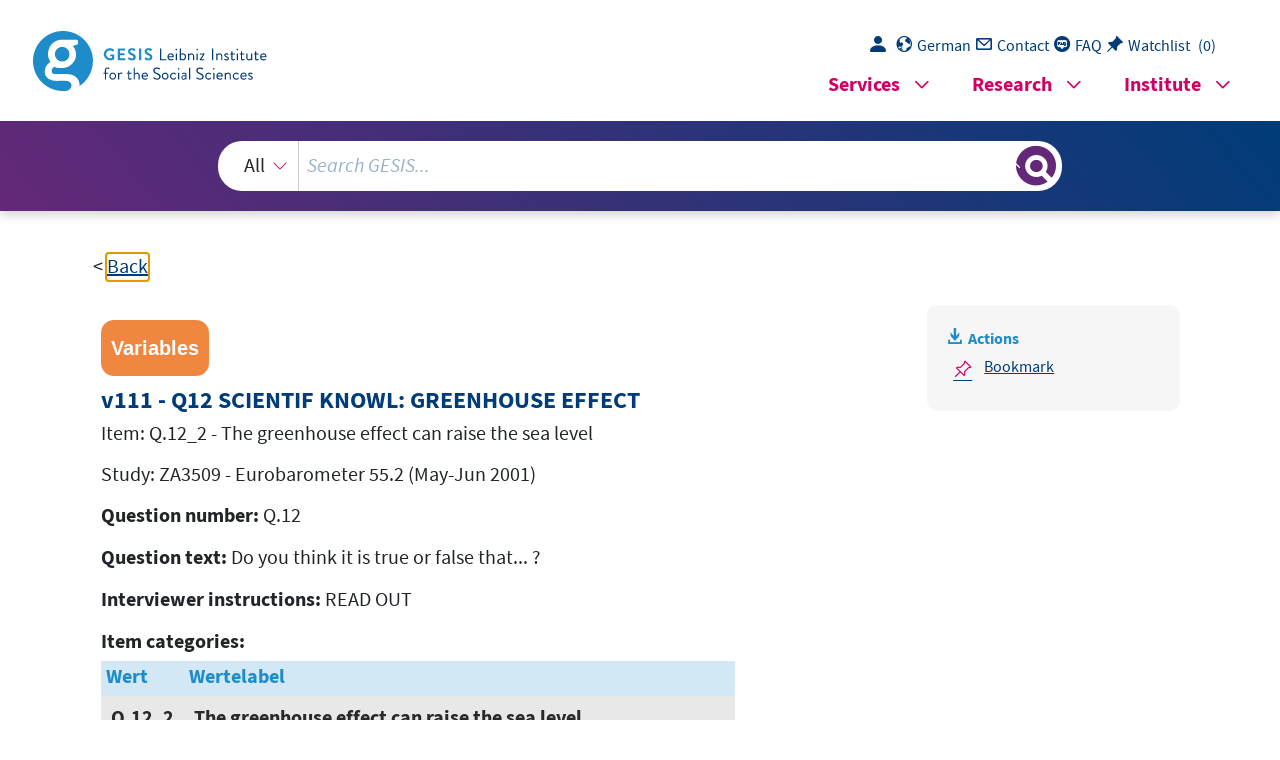

--- FILE ---
content_type: text/html; charset=UTF-8
request_url: https://search.gesis.org/services/get_stella_recommendation.php?doc_id=exploredata-ZA3509_Varv111&click_path=exploredata-ZA3509_Varv111&hostType=prod
body_size: 26008
content:
{"hits":{"total":{"value":10,"relation":"eq"},"hits":[{"_index":"gesis-22-01-2026-02-01-21","_id":"exploredata-ZA3509_Varv112","_version":1,"_seq_no":216562,"_primary_term":1,"found":true,"_source":{"date":"2012","question_text_en":"Do you think it is true or false that... ?<br\/>","selection_method":[],"kind_data":[],"study_id_title_en":"ZA3509 - Eurobarometer 55.2 (May-Jun 2001)","study_group":["EB - Standard and Special Eurobarometer"],"time_collection_max_year":2001,"variable_interview_instructions_en":"READ OUT<br\/>","analysis_unit_en":[],"study_title_en":"Eurobarometer 55.2 (May-Jun 2001)","study_id":"ZA3509","type":"variables","current_item":{"category-code":"Q.12_3","category-name-de":"","category-reference":"ZA3509_Q37_2_GridCat","category-name-en":"Food based on genetically modified organisms (GMO's) is dangerous"},"variable_code_list_en":"<table class=\"variables_code_list_table\"><thead><tr><th>Value<\/th><th>Value label<\/th><\/tr><\/thead><tbody><tr><td>1<\/td><td>True<\/td><\/tr><tr><td>2<\/td><td>False (correct answer)<\/td><\/tr><tr><td>3<\/td><td>DK<\/td><\/tr><tbody><\/table>","id":"exploredata-ZA3509_Varv112","answer_categories":"<table class=\"variables_answer_categories\"><thead><tr><th>Wert<\/th><th>Wertelabel<\/th><\/tr><\/thead><tbody><tr><td>1<\/td><td>True<\/td><\/tr><tr><td>2<\/td><td>False (correct answer)<\/td><\/tr><tr><td>3<\/td><td>DK<\/td><\/tr><\/tbody><\/table>","metadata_quality":8,"study_citation_html":"Europ\u00e4ische Kommission (2012): Eurobarometer 55.2 (May-Jun 2001). GESIS Datenarchiv, K\u00f6ln. ZA3509 Datenfile Version 1.0.1, <a href=\"https:\/\/doi.org\/doi:10.4232\/1.10943\" style=\"color:blue\" target=\"_blank\">doi:10.4232\/1.10943<\/a> ","study_title":"Eurobarometer 55.2 (May-Jun 2001)","variable_name_sorting":"v000112","study_citation_html_en":"European Commission (2012): Eurobarometer 55.2 (May-Jun 2001). GESIS Data Archive, Cologne. ZA3509 Data file Version 1.0.1, <a href=\"https:\/\/doi.org\/doi:10.4232\/1.10943\" style=\"color:blue\" target=\"_blank\">doi:10.4232\/1.10943<\/a> ","group_image_file":["eb_logo.jpg"],"question_type1":"MultipleQuestionItem","methodology_collection_ddi_en":[],"answer_categories_en":"<table class=\"variables_answer_categories\"><thead><tr><th>Value<\/th><th>Value label<\/th><\/tr><\/thead><tbody><tr><td>1<\/td><td>True<\/td><\/tr><tr><td>2<\/td><td>False (correct answer)<\/td><\/tr><tr><td>3<\/td><td>DK<\/td><\/tr><\/tbody><\/table>","question_type2":"Geschlossene Frage","selection_method_ddi":[],"title_sorting":"v000112 - Q12 SCIENTIF KNOWL: GENETICLY MODIF FOOD","countries_iso":["BE","DK","DE","GR","ES","FR","IE","IT","LU","NL","PT","GB-GBN","GB-NIR","AT","SE","FI"],"variable_label":"Q12 SCIENTIF KNOWL: GENETICLY MODIF FOOD","data_source":"GESIS-Datenarchiv","item_categories":"<table class=\"variables_item_categories\"><thead><tr><th>Wert<\/th><th>Wertelabel<\/th><\/tr><\/thead><tbody><tr><td>Q.12_1<\/td><td>Holes in the ozone layer will cause more storms and tornadoes<\/td><\/tr><tr><td class=\"highlight_item_td\"><span class=\"highlight_item_text\">Q.12_3<\/span><\/td><td class=\"highlight_item_td\"><span class=\"highlight_item_text\">Food based on genetically modified organisms (GMO's) is dangerous<\/span><\/td><\/tr><tr><td>Q.12_4<\/td><td>BSE\/Mad cow disease\/Bovine spongiform encephalopathy results from putting hormones into cattle feed<\/td><\/tr><tr><td>Q.12_6<\/td><td>Mad cow disease poses no danger to humans<\/td><\/tr><\/tbody><\/table>","question_lang":"en","additional_keywords":["variable"],"topic":[],"study_citation":"Europ\u00e4ische Kommission (2012): Eurobarometer 55.2 (May-Jun 2001). GESIS Datenarchiv, K\u00f6ln. ZA3509 Datenfile Version 1.0.1, doi:10.4232\/1.10943","date_recency":2001,"time_collection_years":["2001"],"variable_interview_instructions":"READ OUT<br\/>","analysis_unit":[],"time_method_en":[],"variable_label_en":"Q12 SCIENTIF KNOWL: GENETICLY MODIF FOOD","selection_method_ddi_en":[],"group_description_en":["Since the early nineteen seventies the European Commission\u00b4s \u201cStandard and Special Eurobarometer\u201d are regularly monitoring the public opinion in the European Union member countries at times. Interviews are conducted face-to-face, in each spring and each autumn, at all times based on new samples with a size 1000 respondents per country. Separate samples are drawn for Northern Ireland and East Germany. After the EU enlargement in 2004, remaining and new Candidate Countries are also regularly included in selected surveys. The Standard Eurobarometer modules ask for attitudes towards European unification, institutions and policies, complemented by measurements for general socio-political orientations, as well as by respondent and household demographics. Intermittently special Eurobarometer modules extensively address topics, such as environment, science and technology, health or family issues, social or ethnic exclusion, quality of life etc. The \u201cEuropean Communities Studies\u201d 1970-1973 can be considered forerunner studies, as well the \u201cAttitudes towards Europe\u201d from 1962."],"codebook_table_rows":"22","link_count":0,"codebook_table_prop":"\"ZA3509, v112: Q12 SCIENTIF KNOWL: GENETICLY MODIF FOOD to isocntry: NATION - ALL SAMPLES ISO 3166 (CROSSTABULATION VARIABLE)  (N=16128) (weighted according to v9: WEIGHT RESULT FROM TARGET)\";Xtab;Z;NFirst;9;22;\"\";\"isocntry\";\"\";\"AT\";\"BE\";\"DE-E\";\"DE-W\";\"DK\";\"ES\";\"FI\";\"FR\";\"GB-GBN\";\"GB-NIR\";\"GR\";\"IE\";\"IT\";\"LU\";\"NL\";\"PT\";\"SE\";\"N Sum\";\"N Valid Sum\";\"v112\";\"\";\"\";\"\";\"\";\"\";\"\";\"\";\"\";\"\";\"\";\"\";\"\";\"\";\"\";\"\";\"\";\"\";\"\";\"\";\"\";\"\";\"\";\"\";\"Missing\";\"\";\"\";\"\";\"\";\"\";\"\";\"\";\"\";\"\";\"\";\"\";\"\";\"\";\"\";\"\";\"\";\"\";\"\";\"\";\"1\";\"\";\"\";\"656 (81.1)\";\"544 (70.6)\";\"552 (78.1)\";\"544 (77.1)\";\"489 (65.5)\";\"608 (81.1)\";\"439 (55.6)\";\"678 (84.4)\";\"445 (65.0)\";\"163 (72.4)\";\"892 (96.5)\";\"586 (81.3)\";\"595 (80.4)\";\"412 (86.0)\";\"402 (54.5)\";\"572 (84.5)\";\"466 (65.1)\";\"9043\";\"9043\";\"2\";\"\";\"\";\"153 (18.9)\";\"226 (29.4)\";\"155 (21.9)\";\"162 (22.9)\";\"258 (34.5)\";\"142 (18.9)\";\"350 (44.4)\";\"125 (15.6)\";\"240 (35.0)\";\"62 (27.6)\";\"32 (3.5)\";\"135 (18.7)\";\"145 (19.6)\";\"67 (14.0)\";\"336 (45.5)\";\"105 (15.5)\";\"250 (34.9)\";\"2943\";\"2943\";\"3\";\"\";\"X\";\"210\";\"288\";\"318\";\"306\";\"254\";\"250\";\"233\";\"201\";\"314\";\"79\";\"80\";\"285\";\"255\";\"139\";\"323\";\"323\";\"284\";\"4142\";\"\";\"Sum\";\"\";\"\";\"\";\"\";\"\";\"\";\"\";\"\";\"\";\"\";\"\";\"\";\"\";\"\";\"\";\"\";\"\";\"\";\"\";\"\";\"\";\"N Sum\";\"\";\"\";\"1019\";\"1058\";\"1025\";\"1012\";\"1001\";\"1000\";\"1022\";\"1004\";\"999\";\"304\";\"1004\";\"1006\";\"995\";\"618\";\"1061\";\"1000\";\"1000\";\"16128\";\"\";\"N Valid Sum\";\"\";\"\";\"809\";\"770\";\"707\";\"706\";\"747\";\"750\";\"789\";\"803\";\"685\";\"225\";\"924\";\"721\";\"740\";\"479\";\"738\";\"677\";\"716\";\"\";\"11986\";v9;","topic_en":[],"title":"v112 - Q12 SCIENTIF KNOWL: GENETICLY MODIF FOOD","study_group_en":["EB - Standard and Special Eurobarometer"],"item_categories_en":"<table class=\"variables_item_categories\"><thead><tr><th>Wert<\/th><th>Wertelabel<\/th><\/tr><\/thead><tbody><tr><td>Q.12_1<\/td><td>Holes in the ozone layer will cause more storms and tornadoes<\/td><\/tr><tr><td class=\"highlight_item_td\"><span class=\"highlight_item_text\">Q.12_3<\/span><\/td><td class=\"highlight_item_td\"><span class=\"highlight_item_text\">Food based on genetically modified organisms (GMO's) is dangerous<\/span><\/td><\/tr><tr><td>Q.12_4<\/td><td>BSE\/Mad cow disease\/Bovine spongiform encephalopathy results from putting hormones into cattle feed<\/td><\/tr><tr><td>Q.12_6<\/td><td>Mad cow disease poses no danger to humans<\/td><\/tr><\/tbody><\/table>","variable_code_list":"<table class=\"variables_code_list_table\"><thead><tr><th>Wert<\/th><th>Wertelabel<\/th><\/tr><\/thead><tbody><tr><td>1<\/td><td>True<\/td><\/tr><tr><td>2<\/td><td>False (correct answer)<\/td><\/tr><tr><td>3<\/td><td>DK<\/td><\/tr><\/tbody><\/table>","related_research_data":[{"id":"ZA3509"}],"topic_exploredata_orig_en":[],"sub_question":"Q.12_3 - Food based on genetically modified organisms (GMO's) is dangerous","methodology_collection":[],"group_link_en":["http:\/\/www.gesis.org\/eurobarometer-data-service\/survey-series\/standard-special-eb\/"],"selection_method_en":[],"methodology_collection_en":[],"group_link":["http:\/\/www.gesis.org\/eurobarometer-data-service\/survey-series\/standard-special-eb\/"],"fulltext":1,"variable_order":113,"variable_name":"v112","codebook_table_columns":"9","kind_data_en":[],"var_short":"false","topic_exploredata_orig":[],"time_method":[],"codebook_table_type":"Xtab","question_label_en":"    \nQ.12","methodology_collection_ddi":[],"study_lang":["Englisch"],"question_label":"    \nQ.12","study_citation_en":"European Commission (2012): Eurobarometer 55.2 (May-Jun 2001). GESIS Data Archive, Cologne. ZA3509 Data file Version 1.0.1, doi:10.4232\/1.10943","question_id":"ZA3509_Q37_QueGri","question_text":"Do you think it is true or false that... ?<br\/>","countries_collection":["Belgien","D\u00e4nemark","Deutschland","Griechenland","Spanien","Frankreich","Irland","Italien","Luxemburg","Niederlande","Portugal","Gro\u00dfbritannien","Nordirland","\u00d6sterreich","Schweden","Finnland"],"countries_collection_en":["Belgium","Denmark","Germany","Greece","Spain","France","Ireland","Italy","Luxembourg","Netherlands","Portugal","Great Britain","Northern Ireland","Austria","Sweden","Finland"],"study_id_title":"ZA3509 - Eurobarometer 55.2 (May-Jun 2001)","codebook_table_html":"ZA3509, v112: Q12 SCIENTIF KNOWL: GENETICLY MODIF FOOD to isocntry: NATION - ALL SAMPLES ISO 3166 (CROSSTABULATION VARIABLE)  (N=16128) (weighted according to v9: WEIGHT RESULT FROM TARGET)<br><div id=\"codebook_table_wrapper\"><table id=\"codebook_table\"><thead><tr><th><\/td><th>v112<\/td><th><\/td><th>1<\/td><th>2<\/td><th>3<\/td><th>Sum<\/td><th>N Sum<\/td><th>N Valid Sum<\/td><\/tr><\/thead><tbody><tr><td>isocntry<\/th><td><\/th><td><\/th><td><\/th><td><\/th><td><\/th><td><\/th><td><\/th><td><\/th><\/tr><tr><td><\/th><td><\/th><td>Missing<\/th><td><\/th><td><\/th><td>X<\/th><td><\/th><td><\/th><td><\/th><\/tr><tr><td>AT<\/th><td><\/th><td><\/th><td>656 (81.1)<\/th><td>153 (18.9)<\/th><td>210<\/th><td><\/th><td>1019<\/th><td>809<\/th><\/tr><tr><td>BE<\/th><td><\/th><td><\/th><td>544 (70.6)<\/th><td>226 (29.4)<\/th><td>288<\/th><td><\/th><td>1058<\/th><td>770<\/th><\/tr><tr><td>DE-E<\/th><td><\/th><td><\/th><td>552 (78.1)<\/th><td>155 (21.9)<\/th><td>318<\/th><td><\/th><td>1025<\/th><td>707<\/th><\/tr><tr><td>DE-W<\/th><td><\/th><td><\/th><td>544 (77.1)<\/th><td>162 (22.9)<\/th><td>306<\/th><td><\/th><td>1012<\/th><td>706<\/th><\/tr><tr><td>DK<\/th><td><\/th><td><\/th><td>489 (65.5)<\/th><td>258 (34.5)<\/th><td>254<\/th><td><\/th><td>1001<\/th><td>747<\/th><\/tr><tr><td>ES<\/th><td><\/th><td><\/th><td>608 (81.1)<\/th><td>142 (18.9)<\/th><td>250<\/th><td><\/th><td>1000<\/th><td>750<\/th><\/tr><tr><td>FI<\/th><td><\/th><td><\/th><td>439 (55.6)<\/th><td>350 (44.4)<\/th><td>233<\/th><td><\/th><td>1022<\/th><td>789<\/th><\/tr><tr><td>FR<\/th><td><\/th><td><\/th><td>678 (84.4)<\/th><td>125 (15.6)<\/th><td>201<\/th><td><\/th><td>1004<\/th><td>803<\/th><\/tr><tr><td>GB-GBN<\/th><td><\/th><td><\/th><td>445 (65.0)<\/th><td>240 (35.0)<\/th><td>314<\/th><td><\/th><td>999<\/th><td>685<\/th><\/tr><tr><td>GB-NIR<\/th><td><\/th><td><\/th><td>163 (72.4)<\/th><td>62 (27.6)<\/th><td>79<\/th><td><\/th><td>304<\/th><td>225<\/th><\/tr><tr><td>GR<\/th><td><\/th><td><\/th><td>892 (96.5)<\/th><td>32 (3.5)<\/th><td>80<\/th><td><\/th><td>1004<\/th><td>924<\/th><\/tr><tr><td>IE<\/th><td><\/th><td><\/th><td>586 (81.3)<\/th><td>135 (18.7)<\/th><td>285<\/th><td><\/th><td>1006<\/th><td>721<\/th><\/tr><tr><td>IT<\/th><td><\/th><td><\/th><td>595 (80.4)<\/th><td>145 (19.6)<\/th><td>255<\/th><td><\/th><td>995<\/th><td>740<\/th><\/tr><tr><td>LU<\/th><td><\/th><td><\/th><td>412 (86.0)<\/th><td>67 (14.0)<\/th><td>139<\/th><td><\/th><td>618<\/th><td>479<\/th><\/tr><tr><td>NL<\/th><td><\/th><td><\/th><td>402 (54.5)<\/th><td>336 (45.5)<\/th><td>323<\/th><td><\/th><td>1061<\/th><td>738<\/th><\/tr><tr><td>PT<\/th><td><\/th><td><\/th><td>572 (84.5)<\/th><td>105 (15.5)<\/th><td>323<\/th><td><\/th><td>1000<\/th><td>677<\/th><\/tr><tr><td>SE<\/th><td><\/th><td><\/th><td>466 (65.1)<\/th><td>250 (34.9)<\/th><td>284<\/th><td><\/th><td>1000<\/th><td>716<\/th><\/tr><tr><td>N Sum<\/th><td><\/th><td><\/th><td>9043<\/th><td>2943<\/th><td>4142<\/th><td><\/th><td>16128<\/th><td><\/th><\/tr><tr><td>N Valid Sum<\/th><td><\/th><td><\/th><td>9043<\/th><td>2943<\/th><td><\/th><td><\/th><td><\/th><td>11986<\/th><\/tr><\/tbody><\/table><\/div>","index_source":"GESIS-ExploreData","title_en":"v112 - Q12 SCIENTIF KNOWL: GENETICLY MODIF FOOD","study_lang_en":["English"],"time_collection_min_year":2001,"gesis_own":1,"group_description":["Seit Anfang der siebziger Jahre erhebt die Europ\u00e4ische Kommission mit dem \"Standard and Special Eurobarometer\" regelm\u00e4\u00dfig die \u00f6ffentliche Meinung in den Mitgliedstaaten der Europ\u00e4ischen Union. Die Befragungen werden jeweils im Fr\u00fchjahr und im Herbst auf der Grundlage neuer Stichproben mit einer Gr\u00f6\u00dfe von 1000 Befragten pro Land pers\u00f6nlich durchgef\u00fchrt. F\u00fcr Nordirland und Ostdeutschland werden gesonderte Stichproben gezogen. Nach der EU-Erweiterung im Jahr 2004 werden auch die verbleibenden und die neuen Beitrittskandidaten regelm\u00e4\u00dfig in ausgew\u00e4hlte Umfragen einbezogen. Die Standard-Eurobarometer-Module fragen nach der Einstellung zur europ\u00e4ischen Einigung, zu den Institutionen und zur Politik, erg\u00e4nzt durch Messungen zu allgemeinen soziopolitischen Orientierungen sowie zu den demografischen Merkmalen der Befragten und der Haushalte. In unregelm\u00e4\u00dfigen Abst\u00e4nden befassen sich spezielle Eurobarometer-Module ausf\u00fchrlich mit Themen wie Umwelt, Wissenschaft und Technologie, Gesundheit oder Familie, soziale oder ethnische Ausgrenzung, Lebensqualit\u00e4t usw. Die \"European Communities Studies\" 1970-1973 k\u00f6nnen als Vorl\u00e4uferstudien angesehen werden, ebenso wie die \"Attitudes towards Europe\" von 1962."]},"system_type":"EXP","doc_rank":1,"rid":15037977},{"_index":"gesis-22-01-2026-02-01-21","_id":"exploredata-ZA3790_Varv116","_version":1,"_seq_no":268544,"_primary_term":1,"found":true,"_source":{"date":"2012","question_text_en":"Which, if any, of the following do you believe in?<br\/>","notes":["Missing values from field questionnaire were recoded into -1 to -5 in the datasets.  Since the original language documentation was developed in cooperation between the participating countries, CEPS\/Instead Luxembourg, and GESIS Data Archive, Cologne, the documentation of the missing values may differ from country to country. For some countries missing values have been adopted and translated directly from data, for others they were documented according to the respective field questionnaires.<br\/><br\/>"],"selection_method":[],"kind_data":[],"study_id_title_en":"ZA3790 - EVS - European Values Study 1999 - Ireland","study_group":["European Values Study (EVS)","EVS 1999"],"time_collection_max_year":1999,"variable_interview_instructions_en":"Read out and code one answer for each<br\/>","analysis_unit_en":[],"study_title_en":"EVS - European Values Study 1999 - Ireland","study_id":"ZA3790","type":"variables","current_item":{"category-code":"Q.30B","category-name-de":"","category-reference":"ZA3790_Q314_2_GridCat","category-name-en":"Life after death"},"variable_code_list_en":"<table class=\"variables_code_list_table\"><thead><tr><th>Value<\/th><th>Value label<\/th><\/tr><\/thead><tbody><tr><td>-5<\/td><td>other missing<\/td><\/tr><tr><td>-4<\/td><td>question not asked<\/td><\/tr><tr><td>-3<\/td><td>not applicable<\/td><\/tr><tr><td>-2<\/td><td>no answer<\/td><\/tr><tr><td>-1<\/td><td>don't know<\/td><\/tr><tr><td>0<\/td><td>no<\/td><\/tr><tr><td>1<\/td><td>yes<\/td><\/tr><tbody><\/table>","id":"exploredata-ZA3790_Varv116","answer_categories":"<table class=\"variables_answer_categories\"><thead><tr><th>Wert<\/th><th>Wertelabel<\/th><\/tr><\/thead><tbody><tr><td>-3<\/td><td>not applicable<\/td><\/tr><tr><td>-2<\/td><td>no answer<\/td><\/tr><tr><td>-1<\/td><td>don't know<\/td><\/tr><tr><td>1<\/td><td>yes<\/td><\/tr><tr><td>2<\/td><td>no<\/td><\/tr><\/tbody><\/table>","metadata_quality":8,"study_citation_html":"EVS (2012): EVS - European Values Study 1999 - Irland. GESIS Datenarchiv, K\u00f6ln. ZA3790 Datenfile Version 3.0.1, <a href=\"https:\/\/doi.org\/doi:10.4232\/1.11540\" style=\"color:blue\" target=\"_blank\">doi:10.4232\/1.11540<\/a> ","study_title":"EVS - European Values Study 1999 - Irland","variable_name_sorting":"v000116","study_citation_html_en":"EVS (2012): EVS - European Values Study 1999 - Ireland. GESIS Data Archive, Cologne. ZA3790 Data file Version 3.0.1, <a href=\"https:\/\/doi.org\/doi:10.4232\/1.11540\" style=\"color:blue\" target=\"_blank\">doi:10.4232\/1.11540<\/a> ","group_image_file":["Logo-EVS.jpg","Logo-EVS.jpg"],"question_type1":"MultipleQuestionItem","methodology_collection_ddi_en":[],"answer_categories_en":"<table class=\"variables_answer_categories\"><thead><tr><th>Value<\/th><th>Value label<\/th><\/tr><\/thead><tbody><tr><td>-3<\/td><td>not applicable<\/td><\/tr><tr><td>-2<\/td><td>no answer<\/td><\/tr><tr><td>-1<\/td><td>don't know<\/td><\/tr><tr><td>1<\/td><td>yes<\/td><\/tr><tr><td>2<\/td><td>no<\/td><\/tr><\/tbody><\/table>","question_type2":"Geschlossene Frage","selection_method_ddi":[],"title_sorting":"v000116 - do you believe in: life after death (Q30B)","notes_en":["Missing values from field questionnaire were recoded into -1 to -5 in the datasets.  Since the original language documentation was developed in cooperation between the participating countries, CEPS\/Instead Luxembourg, and GESIS Data Archive, Cologne, the documentation of the missing values may differ from country to country. For some countries missing values have been adopted and translated directly from data, for others they were documented according to the respective field questionnaires.<br\/><br\/>"],"countries_iso":["IE"],"variable_label":"do you believe in: life after death (Q30B)","data_source":"GESIS-Datenarchiv","item_categories":"<table class=\"variables_item_categories\"><thead><tr><th>Wert<\/th><th>Wertelabel<\/th><\/tr><\/thead><tbody><tr><td>Q.30A<\/td><td>God<\/td><\/tr><tr><td class=\"highlight_item_td\"><span class=\"highlight_item_text\">Q.30B<\/span><\/td><td class=\"highlight_item_td\"><span class=\"highlight_item_text\">Life after death<\/span><\/td><\/tr><tr><td>Q.30C<\/td><td>Hell<\/td><\/tr><tr><td>Q.30D<\/td><td>Heaven<\/td><\/tr><tr><td>Q.30E<\/td><td>Sin<\/td><\/tr><tr><td>Q.30F<\/td><td>Telepathy<\/td><\/tr><\/tbody><\/table>","question_lang":"en-IE","additional_keywords":["variable"],"topic":["Religion and Morale"],"study_citation":"EVS (2012): EVS - European Values Study 1999 - Irland. GESIS Datenarchiv, K\u00f6ln. ZA3790 Datenfile Version 3.0.1, doi:10.4232\/1.11540","date_recency":1999,"time_collection_years":["1999"],"variable_interview_instructions":"Read out and code one answer for each<br\/>","analysis_unit":[],"time_method_en":[],"variable_label_en":"do you believe in: life after death (Q30B)","selection_method_ddi_en":[],"group_description_en":["The European Values Study is a large-scale, cross-national and longitudinal survey research program conducted under the responsibility of the European Values Study Foundation since 1981. The cross-sectional surveys, repeated in a 9-year cycle, cover a broad range of topics on central areas of life such as work and leisure time, family and sexuality, religion, politics and ethics. The EVS holding includes integrated datasets on every EVS wave and, in addition, the national datasets for the 1999 and 2008 waves. Questions repeated at least twice in EVS, or EVS and WVS, are cumulated in the EVS Trend File. The EVS Trend File can easily be merged with the World Values Survey (WVS) Trend File into the Integrated Values Surveys Data File.","The European Values Study is a transnational empirical long-term study conducted under the responsibility of the European Values Study Foundation. The individual surveys cover a wide range of topics that span central areas of life such as work and leisure, family and sexuality, religion, politics and ethics."],"link_count":0,"topic_en":["Religion and Morale"],"title":"v116 - do you believe in: life after death (Q30B)","study_group_en":["European Values Study (EVS)","EVS 1999"],"item_categories_en":"<table class=\"variables_item_categories\"><thead><tr><th>Wert<\/th><th>Wertelabel<\/th><\/tr><\/thead><tbody><tr><td>Q.30A<\/td><td>God<\/td><\/tr><tr><td class=\"highlight_item_td\"><span class=\"highlight_item_text\">Q.30B<\/span><\/td><td class=\"highlight_item_td\"><span class=\"highlight_item_text\">Life after death<\/span><\/td><\/tr><tr><td>Q.30C<\/td><td>Hell<\/td><\/tr><tr><td>Q.30D<\/td><td>Heaven<\/td><\/tr><tr><td>Q.30E<\/td><td>Sin<\/td><\/tr><tr><td>Q.30F<\/td><td>Telepathy<\/td><\/tr><\/tbody><\/table>","variable_code_list":"<table class=\"variables_code_list_table\"><thead><tr><th>Wert<\/th><th>Wertelabel<\/th><\/tr><\/thead><tbody><tr><td>-5<\/td><td>other missing<\/td><\/tr><tr><td>-4<\/td><td>question not asked<\/td><\/tr><tr><td>-3<\/td><td>not applicable<\/td><\/tr><tr><td>-2<\/td><td>no answer<\/td><\/tr><tr><td>-1<\/td><td>don't know<\/td><\/tr><tr><td>0<\/td><td>no<\/td><\/tr><tr><td>1<\/td><td>yes<\/td><\/tr><\/tbody><\/table>","related_research_data":[{"id":"ZA3790"}],"topic_exploredata_orig_en":["Religion and Morale"],"sub_question":"Q.30B - Life after death","methodology_collection":[],"group_link_en":["http:\/\/www.europeanvaluesstudy.eu\/",""],"selection_method_en":[],"methodology_collection_en":[],"group_link":["http:\/\/www.europeanvaluesstudy.eu\/",""],"fulltext":1,"variable_order":124,"variable_name":"v116","kind_data_en":[],"var_short":"false","topic_exploredata_orig":["Religion and Morale"],"time_method":[],"question_label_en":"Q.30","methodology_collection_ddi":[],"study_lang":["Englisch"],"question_label":"Q.30","study_citation_en":"EVS (2012): EVS - European Values Study 1999 - Ireland. GESIS Data Archive, Cologne. ZA3790 Data file Version 3.0.1, doi:10.4232\/1.11540","question_id":"ZA3790_Q314_QueGri","question_text":"Which, if any, of the following do you believe in?<br\/>","countries_collection":["Irland"],"countries_collection_en":["Ireland"],"study_id_title":"ZA3790 - EVS - European Values Study 1999 - Irland","index_source":"GESIS-ExploreData","title_en":"v116 - do you believe in: life after death (Q30B)","study_lang_en":["English"],"time_collection_min_year":1999,"gesis_own":1,"group_description":["Die European Values Study ist eine transnationale empirische Langzeitstudie, die in Verantwortung der European Values Study Fundation seit 1981 in einem 9-j\u00e4hrigen Turnus durchgef\u00fchrt wird. Die wiederholte Querschnittserhebungen decken ein breites Spektrum an Themen ab, die sich auf zentrale Lebensbereiche wie Arbeit und Freizeit, Familie und Sexualit\u00e4t, Religion, Politik und Ethik erstrecken. Der EVS-Datenbestand umfasst die integrierten Datens\u00e4tze f\u00fcr die einzelnen Wellen und zus\u00e4tzlich f\u00fcr die Wellen 1999 und 2008 die nationalen Datens\u00e4tze. Frage, die mindestens zweimal in EVS, oder in EVS und WVS wiederholt wurden, werden in das EVS Trend File kumuliert. Das Trend File des EVS kann mit dem Trend File des World Values Surveys (WVS) zu dem Integrated Values Surveys Data File zusammengef\u00fcgt werden.","Die European Values Study ist eine transnationale empirische Langzeitstudie, die in Verantwortung der European Values Study Foundation durchgef\u00fchrt wird. Die einzelnen Erhebungen decken ein breites Spektrum an Themen ab, die sich auf zentrale Lebensbereiche wie Arbeit und Freizeit, Familie und Sexualit\u00e4t, Religion, Politik und Ethik erstrecken. "]},"system_type":"BASE","doc_rank":2,"rid":15037977},{"_index":"gesis-22-01-2026-02-01-21","_id":"exploredata-ZA3509_Varv116","_version":1,"_seq_no":144779,"_primary_term":1,"found":true,"_source":{"date":"2012","question_text_en":"Do you think it is true or false that... ?<br\/>","selection_method":[],"kind_data":[],"study_id_title_en":"ZA3509 - Eurobarometer 55.2 (May-Jun 2001)","study_group":["EB - Standard and Special Eurobarometer"],"time_collection_max_year":2001,"variable_interview_instructions_en":"READ OUT<br\/>","analysis_unit_en":[],"study_title_en":"Eurobarometer 55.2 (May-Jun 2001)","study_id":"ZA3509","type":"variables","current_item":{"category-code":"Q.12_7","category-name-de":"","category-reference":"ZA3509_Q38_2_GridCat","category-name-en":"Sunshine can be both dangerous and beneficial for one's health"},"variable_code_list_en":"<table class=\"variables_code_list_table\"><thead><tr><th>Value<\/th><th>Value label<\/th><\/tr><\/thead><tbody><tr><td>1<\/td><td>True (correct answer)<\/td><\/tr><tr><td>2<\/td><td>False<\/td><\/tr><tr><td>3<\/td><td>DK<\/td><\/tr><tbody><\/table>","id":"exploredata-ZA3509_Varv116","answer_categories":"<table class=\"variables_answer_categories\"><thead><tr><th>Wert<\/th><th>Wertelabel<\/th><\/tr><\/thead><tbody><tr><td>1<\/td><td>True (correct answer)<\/td><\/tr><tr><td>2<\/td><td>False<\/td><\/tr><tr><td>3<\/td><td>DK<\/td><\/tr><\/tbody><\/table>","metadata_quality":8,"study_citation_html":"Europ\u00e4ische Kommission (2012): Eurobarometer 55.2 (May-Jun 2001). GESIS Datenarchiv, K\u00f6ln. ZA3509 Datenfile Version 1.0.1, <a href=\"https:\/\/doi.org\/doi:10.4232\/1.10943\" style=\"color:blue\" target=\"_blank\">doi:10.4232\/1.10943<\/a> ","study_title":"Eurobarometer 55.2 (May-Jun 2001)","variable_name_sorting":"v000116","study_citation_html_en":"European Commission (2012): Eurobarometer 55.2 (May-Jun 2001). GESIS Data Archive, Cologne. ZA3509 Data file Version 1.0.1, <a href=\"https:\/\/doi.org\/doi:10.4232\/1.10943\" style=\"color:blue\" target=\"_blank\">doi:10.4232\/1.10943<\/a> ","group_image_file":["eb_logo.jpg"],"question_type1":"MultipleQuestionItem","methodology_collection_ddi_en":[],"answer_categories_en":"<table class=\"variables_answer_categories\"><thead><tr><th>Value<\/th><th>Value label<\/th><\/tr><\/thead><tbody><tr><td>1<\/td><td>True (correct answer)<\/td><\/tr><tr><td>2<\/td><td>False<\/td><\/tr><tr><td>3<\/td><td>DK<\/td><\/tr><\/tbody><\/table>","question_type2":"Geschlossene Frage","selection_method_ddi":[],"title_sorting":"v000116 - Q12 SCIENTIF KNOWL: SUNSHINE","countries_iso":["BE","DK","DE","GR","ES","FR","IE","IT","LU","NL","PT","GB-GBN","GB-NIR","AT","SE","FI"],"variable_label":"Q12 SCIENTIF KNOWL: SUNSHINE","data_source":"GESIS-Datenarchiv","item_categories":"<table class=\"variables_item_categories\"><thead><tr><th>Wert<\/th><th>Wertelabel<\/th><\/tr><\/thead><tbody><tr><td>Q.12_2<\/td><td>The greenhouse effect can raise the sea level<\/td><\/tr><tr><td class=\"highlight_item_td\"><span class=\"highlight_item_text\">Q.12_7<\/span><\/td><td class=\"highlight_item_td\"><span class=\"highlight_item_text\">Sunshine can be both dangerous and beneficial for one's health<\/span><\/td><\/tr><\/tbody><\/table>","question_lang":"en","additional_keywords":["variable"],"topic":[],"study_citation":"Europ\u00e4ische Kommission (2012): Eurobarometer 55.2 (May-Jun 2001). GESIS Datenarchiv, K\u00f6ln. ZA3509 Datenfile Version 1.0.1, doi:10.4232\/1.10943","date_recency":2001,"time_collection_years":["2001"],"variable_interview_instructions":"READ OUT<br\/>","analysis_unit":[],"time_method_en":[],"variable_label_en":"Q12 SCIENTIF KNOWL: SUNSHINE","selection_method_ddi_en":[],"group_description_en":["Since the early nineteen seventies the European Commission\u00b4s \u201cStandard and Special Eurobarometer\u201d are regularly monitoring the public opinion in the European Union member countries at times. Interviews are conducted face-to-face, in each spring and each autumn, at all times based on new samples with a size 1000 respondents per country. Separate samples are drawn for Northern Ireland and East Germany. After the EU enlargement in 2004, remaining and new Candidate Countries are also regularly included in selected surveys. The Standard Eurobarometer modules ask for attitudes towards European unification, institutions and policies, complemented by measurements for general socio-political orientations, as well as by respondent and household demographics. Intermittently special Eurobarometer modules extensively address topics, such as environment, science and technology, health or family issues, social or ethnic exclusion, quality of life etc. The \u201cEuropean Communities Studies\u201d 1970-1973 can be considered forerunner studies, as well the \u201cAttitudes towards Europe\u201d from 1962."],"codebook_table_rows":"22","link_count":0,"codebook_table_prop":"\"ZA3509, v116: Q12 SCIENTIF KNOWL: SUNSHINE to isocntry: NATION - ALL SAMPLES ISO 3166 (CROSSTABULATION VARIABLE)  (N=16131) (weighted according to v9: WEIGHT RESULT FROM TARGET)\";Xtab;Z;NFirst;9;22;\"\";\"isocntry\";\"\";\"AT\";\"BE\";\"DE-E\";\"DE-W\";\"DK\";\"ES\";\"FI\";\"FR\";\"GB-GBN\";\"GB-NIR\";\"GR\";\"IE\";\"IT\";\"LU\";\"NL\";\"PT\";\"SE\";\"N Sum\";\"N Valid Sum\";\"v116\";\"\";\"\";\"\";\"\";\"\";\"\";\"\";\"\";\"\";\"\";\"\";\"\";\"\";\"\";\"\";\"\";\"\";\"\";\"\";\"\";\"\";\"\";\"\";\"Missing\";\"\";\"\";\"\";\"\";\"\";\"\";\"\";\"\";\"\";\"\";\"\";\"\";\"\";\"\";\"\";\"\";\"\";\"\";\"\";\"1\";\"\";\"\";\"895 (94.1)\";\"855 (86.7)\";\"951 (97.3)\";\"913 (94.5)\";\"970 (97.9)\";\"898 (95.1)\";\"951 (96.1)\";\"864 (89.3)\";\"875 (93.3)\";\"286 (98.3)\";\"868 (92.3)\";\"896 (95.7)\";\"804 (86.9)\";\"534 (90.4)\";\"1005 (95.9)\";\"777 (88.3)\";\"981 (98.4)\";\"14323\";\"14323\";\"2\";\"\";\"\";\"56 (5.9)\";\"131 (13.3)\";\"26 (2.7)\";\"53 (5.5)\";\"21 (2.1)\";\"46 (4.9)\";\"39 (3.9)\";\"103 (10.7)\";\"63 (6.7)\";\"5 (1.7)\";\"72 (7.7)\";\"40 (4.3)\";\"121 (13.1)\";\"57 (9.6)\";\"43 (4.1)\";\"103 (11.7)\";\"16 (1.6)\";\"995\";\"995\";\"3\";\"\";\"X\";\"68\";\"72\";\"49\";\"47\";\"9\";\"56\";\"32\";\"37\";\"61\";\"13\";\"65\";\"70\";\"71\";\"27\";\"14\";\"120\";\"2\";\"813\";\"\";\"Sum\";\"\";\"\";\"\";\"\";\"\";\"\";\"\";\"\";\"\";\"\";\"\";\"\";\"\";\"\";\"\";\"\";\"\";\"\";\"\";\"\";\"\";\"N Sum\";\"\";\"\";\"1019\";\"1058\";\"1026\";\"1013\";\"1000\";\"1000\";\"1022\";\"1004\";\"999\";\"304\";\"1005\";\"1006\";\"996\";\"618\";\"1062\";\"1000\";\"999\";\"16131\";\"\";\"N Valid Sum\";\"\";\"\";\"951\";\"986\";\"977\";\"966\";\"991\";\"944\";\"990\";\"967\";\"938\";\"291\";\"940\";\"936\";\"925\";\"591\";\"1048\";\"880\";\"997\";\"\";\"15318\";v9;","topic_en":[],"title":"v116 - Q12 SCIENTIF KNOWL: SUNSHINE","study_group_en":["EB - Standard and Special Eurobarometer"],"item_categories_en":"<table class=\"variables_item_categories\"><thead><tr><th>Wert<\/th><th>Wertelabel<\/th><\/tr><\/thead><tbody><tr><td>Q.12_2<\/td><td>The greenhouse effect can raise the sea level<\/td><\/tr><tr><td class=\"highlight_item_td\"><span class=\"highlight_item_text\">Q.12_7<\/span><\/td><td class=\"highlight_item_td\"><span class=\"highlight_item_text\">Sunshine can be both dangerous and beneficial for one's health<\/span><\/td><\/tr><\/tbody><\/table>","variable_code_list":"<table class=\"variables_code_list_table\"><thead><tr><th>Wert<\/th><th>Wertelabel<\/th><\/tr><\/thead><tbody><tr><td>1<\/td><td>True (correct answer)<\/td><\/tr><tr><td>2<\/td><td>False<\/td><\/tr><tr><td>3<\/td><td>DK<\/td><\/tr><\/tbody><\/table>","related_research_data":[{"id":"ZA3509"}],"topic_exploredata_orig_en":[],"sub_question":"Q.12_7 - Sunshine can be both dangerous and beneficial for one's health","methodology_collection":[],"group_link_en":["http:\/\/www.gesis.org\/eurobarometer-data-service\/survey-series\/standard-special-eb\/"],"selection_method_en":[],"methodology_collection_en":[],"group_link":["http:\/\/www.gesis.org\/eurobarometer-data-service\/survey-series\/standard-special-eb\/"],"fulltext":1,"variable_order":117,"variable_name":"v116","codebook_table_columns":"9","kind_data_en":[],"var_short":"false","topic_exploredata_orig":[],"time_method":[],"codebook_table_type":"Xtab","question_label_en":"    \nQ.12","methodology_collection_ddi":[],"study_lang":["Englisch"],"question_label":"    \nQ.12","study_citation_en":"European Commission (2012): Eurobarometer 55.2 (May-Jun 2001). GESIS Data Archive, Cologne. ZA3509 Data file Version 1.0.1, doi:10.4232\/1.10943","question_id":"ZA3509_Q38_QueGri","question_text":"Do you think it is true or false that... ?<br\/>","countries_collection":["Belgien","D\u00e4nemark","Deutschland","Griechenland","Spanien","Frankreich","Irland","Italien","Luxemburg","Niederlande","Portugal","Gro\u00dfbritannien","Nordirland","\u00d6sterreich","Schweden","Finnland"],"countries_collection_en":["Belgium","Denmark","Germany","Greece","Spain","France","Ireland","Italy","Luxembourg","Netherlands","Portugal","Great Britain","Northern Ireland","Austria","Sweden","Finland"],"study_id_title":"ZA3509 - Eurobarometer 55.2 (May-Jun 2001)","codebook_table_html":"ZA3509, v116: Q12 SCIENTIF KNOWL: SUNSHINE to isocntry: NATION - ALL SAMPLES ISO 3166 (CROSSTABULATION VARIABLE)  (N=16131) (weighted according to v9: WEIGHT RESULT FROM TARGET)<br><div id=\"codebook_table_wrapper\"><table id=\"codebook_table\"><thead><tr><th><\/td><th>v116<\/td><th><\/td><th>1<\/td><th>2<\/td><th>3<\/td><th>Sum<\/td><th>N Sum<\/td><th>N Valid Sum<\/td><\/tr><\/thead><tbody><tr><td>isocntry<\/th><td><\/th><td><\/th><td><\/th><td><\/th><td><\/th><td><\/th><td><\/th><td><\/th><\/tr><tr><td><\/th><td><\/th><td>Missing<\/th><td><\/th><td><\/th><td>X<\/th><td><\/th><td><\/th><td><\/th><\/tr><tr><td>AT<\/th><td><\/th><td><\/th><td>895 (94.1)<\/th><td>56 (5.9)<\/th><td>68<\/th><td><\/th><td>1019<\/th><td>951<\/th><\/tr><tr><td>BE<\/th><td><\/th><td><\/th><td>855 (86.7)<\/th><td>131 (13.3)<\/th><td>72<\/th><td><\/th><td>1058<\/th><td>986<\/th><\/tr><tr><td>DE-E<\/th><td><\/th><td><\/th><td>951 (97.3)<\/th><td>26 (2.7)<\/th><td>49<\/th><td><\/th><td>1026<\/th><td>977<\/th><\/tr><tr><td>DE-W<\/th><td><\/th><td><\/th><td>913 (94.5)<\/th><td>53 (5.5)<\/th><td>47<\/th><td><\/th><td>1013<\/th><td>966<\/th><\/tr><tr><td>DK<\/th><td><\/th><td><\/th><td>970 (97.9)<\/th><td>21 (2.1)<\/th><td>9<\/th><td><\/th><td>1000<\/th><td>991<\/th><\/tr><tr><td>ES<\/th><td><\/th><td><\/th><td>898 (95.1)<\/th><td>46 (4.9)<\/th><td>56<\/th><td><\/th><td>1000<\/th><td>944<\/th><\/tr><tr><td>FI<\/th><td><\/th><td><\/th><td>951 (96.1)<\/th><td>39 (3.9)<\/th><td>32<\/th><td><\/th><td>1022<\/th><td>990<\/th><\/tr><tr><td>FR<\/th><td><\/th><td><\/th><td>864 (89.3)<\/th><td>103 (10.7)<\/th><td>37<\/th><td><\/th><td>1004<\/th><td>967<\/th><\/tr><tr><td>GB-GBN<\/th><td><\/th><td><\/th><td>875 (93.3)<\/th><td>63 (6.7)<\/th><td>61<\/th><td><\/th><td>999<\/th><td>938<\/th><\/tr><tr><td>GB-NIR<\/th><td><\/th><td><\/th><td>286 (98.3)<\/th><td>5 (1.7)<\/th><td>13<\/th><td><\/th><td>304<\/th><td>291<\/th><\/tr><tr><td>GR<\/th><td><\/th><td><\/th><td>868 (92.3)<\/th><td>72 (7.7)<\/th><td>65<\/th><td><\/th><td>1005<\/th><td>940<\/th><\/tr><tr><td>IE<\/th><td><\/th><td><\/th><td>896 (95.7)<\/th><td>40 (4.3)<\/th><td>70<\/th><td><\/th><td>1006<\/th><td>936<\/th><\/tr><tr><td>IT<\/th><td><\/th><td><\/th><td>804 (86.9)<\/th><td>121 (13.1)<\/th><td>71<\/th><td><\/th><td>996<\/th><td>925<\/th><\/tr><tr><td>LU<\/th><td><\/th><td><\/th><td>534 (90.4)<\/th><td>57 (9.6)<\/th><td>27<\/th><td><\/th><td>618<\/th><td>591<\/th><\/tr><tr><td>NL<\/th><td><\/th><td><\/th><td>1005 (95.9)<\/th><td>43 (4.1)<\/th><td>14<\/th><td><\/th><td>1062<\/th><td>1048<\/th><\/tr><tr><td>PT<\/th><td><\/th><td><\/th><td>777 (88.3)<\/th><td>103 (11.7)<\/th><td>120<\/th><td><\/th><td>1000<\/th><td>880<\/th><\/tr><tr><td>SE<\/th><td><\/th><td><\/th><td>981 (98.4)<\/th><td>16 (1.6)<\/th><td>2<\/th><td><\/th><td>999<\/th><td>997<\/th><\/tr><tr><td>N Sum<\/th><td><\/th><td><\/th><td>14323<\/th><td>995<\/th><td>813<\/th><td><\/th><td>16131<\/th><td><\/th><\/tr><tr><td>N Valid Sum<\/th><td><\/th><td><\/th><td>14323<\/th><td>995<\/th><td><\/th><td><\/th><td><\/th><td>15318<\/th><\/tr><\/tbody><\/table><\/div>","index_source":"GESIS-ExploreData","title_en":"v116 - Q12 SCIENTIF KNOWL: SUNSHINE","study_lang_en":["English"],"time_collection_min_year":2001,"gesis_own":1,"group_description":["Seit Anfang der siebziger Jahre erhebt die Europ\u00e4ische Kommission mit dem \"Standard and Special Eurobarometer\" regelm\u00e4\u00dfig die \u00f6ffentliche Meinung in den Mitgliedstaaten der Europ\u00e4ischen Union. Die Befragungen werden jeweils im Fr\u00fchjahr und im Herbst auf der Grundlage neuer Stichproben mit einer Gr\u00f6\u00dfe von 1000 Befragten pro Land pers\u00f6nlich durchgef\u00fchrt. F\u00fcr Nordirland und Ostdeutschland werden gesonderte Stichproben gezogen. Nach der EU-Erweiterung im Jahr 2004 werden auch die verbleibenden und die neuen Beitrittskandidaten regelm\u00e4\u00dfig in ausgew\u00e4hlte Umfragen einbezogen. Die Standard-Eurobarometer-Module fragen nach der Einstellung zur europ\u00e4ischen Einigung, zu den Institutionen und zur Politik, erg\u00e4nzt durch Messungen zu allgemeinen soziopolitischen Orientierungen sowie zu den demografischen Merkmalen der Befragten und der Haushalte. In unregelm\u00e4\u00dfigen Abst\u00e4nden befassen sich spezielle Eurobarometer-Module ausf\u00fchrlich mit Themen wie Umwelt, Wissenschaft und Technologie, Gesundheit oder Familie, soziale oder ethnische Ausgrenzung, Lebensqualit\u00e4t usw. Die \"European Communities Studies\" 1970-1973 k\u00f6nnen als Vorl\u00e4uferstudien angesehen werden, ebenso wie die \"Attitudes towards Europe\" von 1962."]},"system_type":"EXP","doc_rank":3,"rid":15037977},{"_index":"gesis-22-01-2026-02-01-21","_id":"exploredata-ZA5235_Varv356","_version":1,"_seq_no":168701,"_primary_term":1,"found":true,"_source":{"date":"2012","question_text_en":"To what extent do you agree or not with each of the following statements?<br\/>","notes":[""],"selection_method":[],"kind_data":[],"study_id_title_en":"ZA5235 - Eurobarometer 73.5 (Jun 2010)","study_group":["EB - Standard and Special Eurobarometer"],"time_collection_max_year":2010,"variable_interview_instructions_en":"SHOW CARD WITH SCALE \u2013 ONE ANSWER PER LINE - READ OUT \u2013 ROTATE<br\/>","analysis_unit_en":[],"study_title_en":"Eurobarometer 73.5 (Jun 2010)","study_id":"ZA5235","type":"variables","current_item":{"category-code":"Q.F6_2","category-name-de":"","category-reference":"ZA5235_Q1584_2_GridCat","category-name-en":"Food produced in the EU is safer than food imported from outside the EU"},"variable_code_list_en":"<table class=\"variables_code_list_table\"><thead><tr><th>Value<\/th><th>Value label<\/th><\/tr><\/thead><tbody><tr><td>1<\/td><td>Totally agree<\/td><\/tr><tr><td>2<\/td><td>Tend to agree<\/td><\/tr><tr><td>3<\/td><td>Tend to disagree<\/td><\/tr><tr><td>4<\/td><td>Totally disagree<\/td><\/tr><tr><td>5<\/td><td>DK<\/td><\/tr><tbody><\/table>","id":"exploredata-ZA5235_Varv356","answer_categories":"<table class=\"variables_answer_categories\"><thead><tr><th>Wert<\/th><th>Wertelabel<\/th><\/tr><\/thead><tbody><tr><td>1<\/td><td>Totally agree<\/td><\/tr><tr><td>2<\/td><td>Tend to agree<\/td><\/tr><tr><td>3<\/td><td>Tend to disagree<\/td><\/tr><tr><td>4<\/td><td>Totally disagree<\/td><\/tr><tr><td>5<\/td><td>DK<\/td><\/tr><\/tbody><\/table>","metadata_quality":8,"study_citation_html":"Europ\u00e4ische Kommission (2012): Eurobarometer 73.5 (Jun 2010). GESIS Datenarchiv, K\u00f6ln. ZA5235 Datenfile Version 4.0.0, <a href=\"https:\/\/doi.org\/doi:10.4232\/1.11432\" style=\"color:blue\" target=\"_blank\">doi:10.4232\/1.11432<\/a> ","study_title":"Eurobarometer 73.5 (Jun 2010)","variable_name_sorting":"v000356","study_citation_html_en":"European Commission (2012): Eurobarometer 73.5 (Jun 2010). GESIS Data Archive, Cologne. ZA5235 Data file Version 4.0.0, <a href=\"https:\/\/doi.org\/doi:10.4232\/1.11432\" style=\"color:blue\" target=\"_blank\">doi:10.4232\/1.11432<\/a> ","group_image_file":["eb_logo.jpg"],"question_type1":"MultipleQuestionItem","methodology_collection_ddi_en":[],"answer_categories_en":"<table class=\"variables_answer_categories\"><thead><tr><th>Value<\/th><th>Value label<\/th><\/tr><\/thead><tbody><tr><td>1<\/td><td>Totally agree<\/td><\/tr><tr><td>2<\/td><td>Tend to agree<\/td><\/tr><tr><td>3<\/td><td>Tend to disagree<\/td><\/tr><tr><td>4<\/td><td>Totally disagree<\/td><\/tr><tr><td>5<\/td><td>DK<\/td><\/tr><\/tbody><\/table>","question_type2":"Geschlossene Frage","selection_method_ddi":[],"title_sorting":"v000356 - QF6 FOOD SAFETY: EU PRODUCTS SAFER","notes_en":["Note:<br\/>Last trend modified: EB64.1, Q.B8<br\/>"],"countries_iso":["BE","DK","DE","GR","ES","FI","FR","IE","IT","LU","NL","AT","PT","SE","GB-GBN","GB-NIR","CY","CZ","EE","HU","LV","LT","MT","PL","SK","SI","BG","RO"],"variable_label":"QF6 FOOD SAFETY: EU PRODUCTS SAFER","data_source":"GESIS-Datenarchiv","item_categories":"<table class=\"variables_item_categories\"><thead><tr><th>Wert<\/th><th>Wertelabel<\/th><\/tr><\/thead><tbody><tr><td>Q.F6_1<\/td><td>Food today is safer compared to ten years ago<\/td><\/tr><tr><td class=\"highlight_item_td\"><span class=\"highlight_item_text\">Q.F6_2<\/span><\/td><td class=\"highlight_item_td\"><span class=\"highlight_item_text\">Food produced in the EU is safer than food imported from outside the EU<\/span><\/td><\/tr><tr><td>Q.F6_3<\/td><td>There are strict laws in the EU to make sure that food is safe<\/td><\/tr><tr><td>Q.F6_4<\/td><td>Public authorities in the EU are quick to act when a danger to citizens\u2019 health is identified<\/td><\/tr><tr><td>Q.F6_5<\/td><td>Public authorities in the EU view the health of consumers as being more important than the profits of producers<\/td><\/tr><tr><td>Q.F6_6<\/td><td>Public authorities in the EU should do more to ensure that food is healthy<\/td><\/tr><tr><td>Q.F6_7<\/td><td>Public authorities in the EU take into account most recent scientific evidence when they take decisions related to food risks<\/td><\/tr><tr><td>Q.F6_8<\/td><td>Public authorities in the EU do a good job in informing people about the risks related to food<\/td><\/tr><tr><td>Q.F6_9<\/td><td>Scientific advice on food related risks is independent of commercial or political interests<\/td><\/tr><tr><td>Q.F6_10<\/td><td>Our diet is less healthy compared to 10 years ago<\/td><\/tr><tr><td>Q.F6_11<\/td><td>Public authorities in the EU should do more to inform about healthy diets and lifestyles<\/td><\/tr><tr><td>Q.F6_12<\/td><td>Public authorities in the EU take into account citizens' concerns regarding food safety<\/td><\/tr><\/tbody><\/table>","question_lang":"en","additional_keywords":["variable"],"topic":[],"study_citation":"Europ\u00e4ische Kommission (2012): Eurobarometer 73.5 (Jun 2010). GESIS Datenarchiv, K\u00f6ln. ZA5235 Datenfile Version 4.0.0, doi:10.4232\/1.11432","date_recency":2010,"time_collection_years":["2010"],"variable_interview_instructions":"SHOW CARD WITH SCALE \u2013 ONE ANSWER PER LINE - READ OUT \u2013 ROTATE<br\/>","analysis_unit":[],"time_method_en":[],"variable_label_en":"QF6 FOOD SAFETY: EU PRODUCTS SAFER","selection_method_ddi_en":[],"group_description_en":["Since the early nineteen seventies the European Commission\u00b4s \u201cStandard and Special Eurobarometer\u201d are regularly monitoring the public opinion in the European Union member countries at times. Interviews are conducted face-to-face, in each spring and each autumn, at all times based on new samples with a size 1000 respondents per country. Separate samples are drawn for Northern Ireland and East Germany. After the EU enlargement in 2004, remaining and new Candidate Countries are also regularly included in selected surveys. The Standard Eurobarometer modules ask for attitudes towards European unification, institutions and policies, complemented by measurements for general socio-political orientations, as well as by respondent and household demographics. Intermittently special Eurobarometer modules extensively address topics, such as environment, science and technology, health or family issues, social or ethnic exclusion, quality of life etc. The \u201cEuropean Communities Studies\u201d 1970-1973 can be considered forerunner studies, as well the \u201cAttitudes towards Europe\u201d from 1962."],"codebook_table_rows":"34","link_count":0,"codebook_table_prop":"\"ZA5235, v356: QF6 FOOD SAFETY: EU PRODUCTS SAFER to v7: NATION - ALL SAMPLES ISO 3166  (N=26690) (weighted according to v8: W1 WEIGHT RESULT FROM TARGET)\";Xtab;Z;NFirst;11;34;\"\";\"v7\";\"\";\"AT\";\"BE\";\"BG\";\"CY\";\"CZ\";\"DE-E\";\"DE-W\";\"DK\";\"EE\";\"ES\";\"FI\";\"FR\";\"GB-GBN\";\"GB-NIR\";\"GR\";\"HU\";\"IE\";\"IT\";\"LT\";\"LU\";\"LV\";\"MT\";\"NL\";\"PL\";\"PT\";\"RO\";\"SE\";\"SI\";\"SK\";\"N Sum\";\"N Valid Sum\";\"v356\";\"\";\"\";\"\";\"\";\"\";\"\";\"\";\"\";\"\";\"\";\"\";\"\";\"\";\"\";\"\";\"\";\"\";\"\";\"\";\"\";\"\";\"\";\"\";\"\";\"\";\"\";\"\";\"\";\"\";\"\";\"\";\"\";\"\";\"\";\"\";\"Missing\";\"\";\"\";\"\";\"\";\"\";\"\";\"\";\"\";\"\";\"\";\"\";\"\";\"\";\"\";\"\";\"\";\"\";\"\";\"\";\"\";\"\";\"\";\"\";\"\";\"\";\"\";\"\";\"\";\"\";\"\";\"\";\"1\";\"\";\"\";\"287 (29.7)\";\"177 (18.8)\";\"81 (10.3)\";\"137 (30.6)\";\"146 (15.7)\";\"97 (19.1)\";\"220 (23.9)\";\"165 (16.3)\";\"159 (17.5)\";\"214 (24.0)\";\"172 (17.6)\";\"104 (11.3)\";\"112 (13.0)\";\"52 (19.8)\";\"204 (21.8)\";\"229 (24.1)\";\"215 (24.1)\";\"168 (18.3)\";\"123 (14.1)\";\"68 (14.9)\";\"97 (10.1)\";\"124 (28.6)\";\"140 (15.4)\";\"108 (13.2)\";\"95 (11.9)\";\"82 (10.1)\";\"106 (11.0)\";\"239 (25.6)\";\"237 (23.1)\";\"4358\";\"4358\";\"2\";\"\";\"\";\"500 (51.8)\";\"495 (52.7)\";\"408 (52.0)\";\"225 (50.3)\";\"537 (57.9)\";\"228 (45.0)\";\"455 (49.4)\";\"521 (51.6)\";\"493 (54.4)\";\"485 (54.3)\";\"602 (61.6)\";\"507 (55.1)\";\"471 (54.5)\";\"148 (56.3)\";\"500 (53.4)\";\"494 (52.1)\";\"547 (61.3)\";\"522 (56.8)\";\"417 (47.7)\";\"234 (51.4)\";\"422 (44.1)\";\"240 (55.3)\";\"456 (50.2)\";\"452 (55.4)\";\"532 (66.8)\";\"345 (42.4)\";\"428 (44.3)\";\"479 (51.3)\";\"623 (60.7)\";\"12766\";\"12766\";\"3\";\"\";\"\";\"157 (16.3)\";\"220 (23.4)\";\"196 (25.0)\";\"65 (14.5)\";\"198 (21.3)\";\"123 (24.3)\";\"187 (20.3)\";\"268 (26.5)\";\"208 (22.9)\";\"146 (16.3)\";\"168 (17.2)\";\"247 (26.8)\";\"225 (26.0)\";\"54 (20.5)\";\"179 (19.1)\";\"172 (18.1)\";\"107 (12.0)\";\"177 (19.3)\";\"250 (28.6)\";\"120 (26.4)\";\"337 (35.3)\";\"61 (14.1)\";\"258 (28.4)\";\"217 (26.6)\";\"152 (19.1)\";\"259 (31.9)\";\"319 (33.0)\";\"172 (18.4)\";\"153 (14.9)\";\"5395\";\"5395\";\"4\";\"\";\"\";\"21 (2.2)\";\"47 (5.0)\";\"100 (12.7)\";\"20 (4.5)\";\"47 (5.1)\";\"59 (11.6)\";\"59 (6.4)\";\"56 (5.5)\";\"47 (5.2)\";\"48 (5.4)\";\"35 (3.6)\";\"62 (6.7)\";\"56 (6.5)\";\"9 (3.4)\";\"54 (5.8)\";\"54 (5.7)\";\"23 (2.6)\";\"52 (5.7)\";\"84 (9.6)\";\"33 (7.3)\";\"100 (10.5)\";\"9 (2.1)\";\"55 (6.1)\";\"39 (4.8)\";\"18 (2.3)\";\"127 (15.6)\";\"113 (11.7)\";\"44 (4.7)\";\"14 (1.4)\";\"1485\";\"1485\";\"5\";\"\";\"X\";\"31\";\"61\";\"216\";\"55\";\"79\";\"36\";\"82\";\"29\";\"93\";\"113\";\"29\";\"83\";\"153\";\"38\";\"63\";\"84\";\"116\";\"116\";\"162\";\"45\";\"60\";\"66\";\"111\";\"185\";\"210\";\"200\";\"44\";\"69\";\"57\";\"2686\";\"\";\"Sum\";\"\";\"\";\"\";\"\";\"\";\"\";\"\";\"\";\"\";\"\";\"\";\"\";\"\";\"\";\"\";\"\";\"\";\"\";\"\";\"\";\"\";\"\";\"\";\"\";\"\";\"\";\"\";\"\";\"\";\"\";\"\";\"\";\"\";\"N Sum\";\"\";\"\";\"996\";\"1000\";\"1001\";\"502\";\"1007\";\"543\";\"1003\";\"1039\";\"1000\";\"1006\";\"1006\";\"1003\";\"1017\";\"301\";\"1000\";\"1033\";\"1008\";\"1035\";\"1036\";\"500\";\"1016\";\"500\";\"1020\";\"1001\";\"1007\";\"1013\";\"1010\";\"1003\";\"1084\";\"26690\";\"\";\"N Valid Sum\";\"\";\"\";\"965\";\"939\";\"785\";\"447\";\"928\";\"507\";\"921\";\"1010\";\"907\";\"893\";\"977\";\"920\";\"864\";\"263\";\"937\";\"949\";\"892\";\"919\";\"874\";\"455\";\"956\";\"434\";\"909\";\"816\";\"797\";\"813\";\"966\";\"934\";\"1027\";\"\";\"24004\";v8;","topic_en":[],"title":"v356 - QF6 FOOD SAFETY: EU PRODUCTS SAFER","study_group_en":["EB - Standard and Special Eurobarometer"],"item_categories_en":"<table class=\"variables_item_categories\"><thead><tr><th>Wert<\/th><th>Wertelabel<\/th><\/tr><\/thead><tbody><tr><td>Q.F6_1<\/td><td>Food today is safer compared to ten years ago<\/td><\/tr><tr><td class=\"highlight_item_td\"><span class=\"highlight_item_text\">Q.F6_2<\/span><\/td><td class=\"highlight_item_td\"><span class=\"highlight_item_text\">Food produced in the EU is safer than food imported from outside the EU<\/span><\/td><\/tr><tr><td>Q.F6_3<\/td><td>There are strict laws in the EU to make sure that food is safe<\/td><\/tr><tr><td>Q.F6_4<\/td><td>Public authorities in the EU are quick to act when a danger to citizens\u2019 health is identified<\/td><\/tr><tr><td>Q.F6_5<\/td><td>Public authorities in the EU view the health of consumers as being more important than the profits of producers<\/td><\/tr><tr><td>Q.F6_6<\/td><td>Public authorities in the EU should do more to ensure that food is healthy<\/td><\/tr><tr><td>Q.F6_7<\/td><td>Public authorities in the EU take into account most recent scientific evidence when they take decisions related to food risks<\/td><\/tr><tr><td>Q.F6_8<\/td><td>Public authorities in the EU do a good job in informing people about the risks related to food<\/td><\/tr><tr><td>Q.F6_9<\/td><td>Scientific advice on food related risks is independent of commercial or political interests<\/td><\/tr><tr><td>Q.F6_10<\/td><td>Our diet is less healthy compared to 10 years ago<\/td><\/tr><tr><td>Q.F6_11<\/td><td>Public authorities in the EU should do more to inform about healthy diets and lifestyles<\/td><\/tr><tr><td>Q.F6_12<\/td><td>Public authorities in the EU take into account citizens' concerns regarding food safety<\/td><\/tr><\/tbody><\/table>","variable_code_list":"<table class=\"variables_code_list_table\"><thead><tr><th>Wert<\/th><th>Wertelabel<\/th><\/tr><\/thead><tbody><tr><td>1<\/td><td>Totally agree<\/td><\/tr><tr><td>2<\/td><td>Tend to agree<\/td><\/tr><tr><td>3<\/td><td>Tend to disagree<\/td><\/tr><tr><td>4<\/td><td>Totally disagree<\/td><\/tr><tr><td>5<\/td><td>DK<\/td><\/tr><\/tbody><\/table>","related_research_data":[{"id":"ZA5235"}],"topic_exploredata_orig_en":[],"sub_question":"Q.F6_2 - Food produced in the EU is safer than food imported from outside the EU","methodology_collection":[],"group_link_en":["http:\/\/www.gesis.org\/eurobarometer-data-service\/survey-series\/standard-special-eb\/"],"selection_method_en":[],"methodology_collection_en":[],"group_link":["http:\/\/www.gesis.org\/eurobarometer-data-service\/survey-series\/standard-special-eb\/"],"fulltext":1,"variable_order":355,"variable_name":"v356","codebook_table_columns":"11","kind_data_en":[],"var_short":"false","topic_exploredata_orig":[],"time_method":[],"codebook_table_type":"Xtab","question_label_en":"  \nQ.F6","methodology_collection_ddi":[],"study_lang":["Englisch"],"question_label":"  \nQ.F6","study_citation_en":"European Commission (2012): Eurobarometer 73.5 (Jun 2010). GESIS Data Archive, Cologne. ZA5235 Data file Version 4.0.0, doi:10.4232\/1.11432","question_id":"ZA5235_Q1584_QueGri","question_text":"To what extent do you agree or not with each of the following statements?<br\/>","countries_collection":["Belgien","D\u00e4nemark","Deutschland","Griechenland","Spanien","Finnland","Frankreich","Irland","Italien","Luxemburg","Niederlande","\u00d6sterreich","Portugal","Schweden","Gro\u00dfbritannien","Nordirland","Zypern","Tschechische Republik","Estland","Ungarn","Lettland","Litauen","Malta","Polen","Slowakei","Slowenien","Bulgarien","Rum\u00e4nien"],"countries_collection_en":["Belgium","Denmark","Germany","Greece","Spain","Finland","France","Ireland","Italy","Luxembourg","Netherlands","Austria","Portugal","Sweden","Great Britain","Northern Ireland","Cyprus","Czech Republic","Estonia","Hungary","Latvia","Lithuania","Malta","Poland","Slovakia","Slovenia","Bulgaria","Romania"],"study_id_title":"ZA5235 - Eurobarometer 73.5 (Jun 2010)","codebook_table_html":"ZA5235, v356: QF6 FOOD SAFETY: EU PRODUCTS SAFER to v7: NATION - ALL SAMPLES ISO 3166  (N=26690) (weighted according to v8: W1 WEIGHT RESULT FROM TARGET)<br><div id=\"codebook_table_wrapper\"><table id=\"codebook_table\"><thead><tr><th><\/td><th>v356<\/td><th><\/td><th>1<\/td><th>2<\/td><th>3<\/td><th>4<\/td><th>5<\/td><th>Sum<\/td><th>N Sum<\/td><th>N Valid Sum<\/td><\/tr><\/thead><tbody><tr><td>v7<\/th><td><\/th><td><\/th><td><\/th><td><\/th><td><\/th><td><\/th><td><\/th><td><\/th><td><\/th><td><\/th><\/tr><tr><td><\/th><td><\/th><td>Missing<\/th><td><\/th><td><\/th><td><\/th><td><\/th><td>X<\/th><td><\/th><td><\/th><td><\/th><\/tr><tr><td>AT<\/th><td><\/th><td><\/th><td>287 (29.7)<\/th><td>500 (51.8)<\/th><td>157 (16.3)<\/th><td>21 (2.2)<\/th><td>31<\/th><td><\/th><td>996<\/th><td>965<\/th><\/tr><tr><td>BE<\/th><td><\/th><td><\/th><td>177 (18.8)<\/th><td>495 (52.7)<\/th><td>220 (23.4)<\/th><td>47 (5.0)<\/th><td>61<\/th><td><\/th><td>1000<\/th><td>939<\/th><\/tr><tr><td>BG<\/th><td><\/th><td><\/th><td>81 (10.3)<\/th><td>408 (52.0)<\/th><td>196 (25.0)<\/th><td>100 (12.7)<\/th><td>216<\/th><td><\/th><td>1001<\/th><td>785<\/th><\/tr><tr><td>CY<\/th><td><\/th><td><\/th><td>137 (30.6)<\/th><td>225 (50.3)<\/th><td>65 (14.5)<\/th><td>20 (4.5)<\/th><td>55<\/th><td><\/th><td>502<\/th><td>447<\/th><\/tr><tr><td>CZ<\/th><td><\/th><td><\/th><td>146 (15.7)<\/th><td>537 (57.9)<\/th><td>198 (21.3)<\/th><td>47 (5.1)<\/th><td>79<\/th><td><\/th><td>1007<\/th><td>928<\/th><\/tr><tr><td>DE-E<\/th><td><\/th><td><\/th><td>97 (19.1)<\/th><td>228 (45.0)<\/th><td>123 (24.3)<\/th><td>59 (11.6)<\/th><td>36<\/th><td><\/th><td>543<\/th><td>507<\/th><\/tr><tr><td>DE-W<\/th><td><\/th><td><\/th><td>220 (23.9)<\/th><td>455 (49.4)<\/th><td>187 (20.3)<\/th><td>59 (6.4)<\/th><td>82<\/th><td><\/th><td>1003<\/th><td>921<\/th><\/tr><tr><td>DK<\/th><td><\/th><td><\/th><td>165 (16.3)<\/th><td>521 (51.6)<\/th><td>268 (26.5)<\/th><td>56 (5.5)<\/th><td>29<\/th><td><\/th><td>1039<\/th><td>1010<\/th><\/tr><tr><td>EE<\/th><td><\/th><td><\/th><td>159 (17.5)<\/th><td>493 (54.4)<\/th><td>208 (22.9)<\/th><td>47 (5.2)<\/th><td>93<\/th><td><\/th><td>1000<\/th><td>907<\/th><\/tr><tr><td>ES<\/th><td><\/th><td><\/th><td>214 (24.0)<\/th><td>485 (54.3)<\/th><td>146 (16.3)<\/th><td>48 (5.4)<\/th><td>113<\/th><td><\/th><td>1006<\/th><td>893<\/th><\/tr><tr><td>FI<\/th><td><\/th><td><\/th><td>172 (17.6)<\/th><td>602 (61.6)<\/th><td>168 (17.2)<\/th><td>35 (3.6)<\/th><td>29<\/th><td><\/th><td>1006<\/th><td>977<\/th><\/tr><tr><td>FR<\/th><td><\/th><td><\/th><td>104 (11.3)<\/th><td>507 (55.1)<\/th><td>247 (26.8)<\/th><td>62 (6.7)<\/th><td>83<\/th><td><\/th><td>1003<\/th><td>920<\/th><\/tr><tr><td>GB-GBN<\/th><td><\/th><td><\/th><td>112 (13.0)<\/th><td>471 (54.5)<\/th><td>225 (26.0)<\/th><td>56 (6.5)<\/th><td>153<\/th><td><\/th><td>1017<\/th><td>864<\/th><\/tr><tr><td>GB-NIR<\/th><td><\/th><td><\/th><td>52 (19.8)<\/th><td>148 (56.3)<\/th><td>54 (20.5)<\/th><td>9 (3.4)<\/th><td>38<\/th><td><\/th><td>301<\/th><td>263<\/th><\/tr><tr><td>GR<\/th><td><\/th><td><\/th><td>204 (21.8)<\/th><td>500 (53.4)<\/th><td>179 (19.1)<\/th><td>54 (5.8)<\/th><td>63<\/th><td><\/th><td>1000<\/th><td>937<\/th><\/tr><tr><td>HU<\/th><td><\/th><td><\/th><td>229 (24.1)<\/th><td>494 (52.1)<\/th><td>172 (18.1)<\/th><td>54 (5.7)<\/th><td>84<\/th><td><\/th><td>1033<\/th><td>949<\/th><\/tr><tr><td>IE<\/th><td><\/th><td><\/th><td>215 (24.1)<\/th><td>547 (61.3)<\/th><td>107 (12.0)<\/th><td>23 (2.6)<\/th><td>116<\/th><td><\/th><td>1008<\/th><td>892<\/th><\/tr><tr><td>IT<\/th><td><\/th><td><\/th><td>168 (18.3)<\/th><td>522 (56.8)<\/th><td>177 (19.3)<\/th><td>52 (5.7)<\/th><td>116<\/th><td><\/th><td>1035<\/th><td>919<\/th><\/tr><tr><td>LT<\/th><td><\/th><td><\/th><td>123 (14.1)<\/th><td>417 (47.7)<\/th><td>250 (28.6)<\/th><td>84 (9.6)<\/th><td>162<\/th><td><\/th><td>1036<\/th><td>874<\/th><\/tr><tr><td>LU<\/th><td><\/th><td><\/th><td>68 (14.9)<\/th><td>234 (51.4)<\/th><td>120 (26.4)<\/th><td>33 (7.3)<\/th><td>45<\/th><td><\/th><td>500<\/th><td>455<\/th><\/tr><tr><td>LV<\/th><td><\/th><td><\/th><td>97 (10.1)<\/th><td>422 (44.1)<\/th><td>337 (35.3)<\/th><td>100 (10.5)<\/th><td>60<\/th><td><\/th><td>1016<\/th><td>956<\/th><\/tr><tr><td>MT<\/th><td><\/th><td><\/th><td>124 (28.6)<\/th><td>240 (55.3)<\/th><td>61 (14.1)<\/th><td>9 (2.1)<\/th><td>66<\/th><td><\/th><td>500<\/th><td>434<\/th><\/tr><tr><td>NL<\/th><td><\/th><td><\/th><td>140 (15.4)<\/th><td>456 (50.2)<\/th><td>258 (28.4)<\/th><td>55 (6.1)<\/th><td>111<\/th><td><\/th><td>1020<\/th><td>909<\/th><\/tr><tr><td>PL<\/th><td><\/th><td><\/th><td>108 (13.2)<\/th><td>452 (55.4)<\/th><td>217 (26.6)<\/th><td>39 (4.8)<\/th><td>185<\/th><td><\/th><td>1001<\/th><td>816<\/th><\/tr><tr><td>PT<\/th><td><\/th><td><\/th><td>95 (11.9)<\/th><td>532 (66.8)<\/th><td>152 (19.1)<\/th><td>18 (2.3)<\/th><td>210<\/th><td><\/th><td>1007<\/th><td>797<\/th><\/tr><tr><td>RO<\/th><td><\/th><td><\/th><td>82 (10.1)<\/th><td>345 (42.4)<\/th><td>259 (31.9)<\/th><td>127 (15.6)<\/th><td>200<\/th><td><\/th><td>1013<\/th><td>813<\/th><\/tr><tr><td>SE<\/th><td><\/th><td><\/th><td>106 (11.0)<\/th><td>428 (44.3)<\/th><td>319 (33.0)<\/th><td>113 (11.7)<\/th><td>44<\/th><td><\/th><td>1010<\/th><td>966<\/th><\/tr><tr><td>SI<\/th><td><\/th><td><\/th><td>239 (25.6)<\/th><td>479 (51.3)<\/th><td>172 (18.4)<\/th><td>44 (4.7)<\/th><td>69<\/th><td><\/th><td>1003<\/th><td>934<\/th><\/tr><tr><td>SK<\/th><td><\/th><td><\/th><td>237 (23.1)<\/th><td>623 (60.7)<\/th><td>153 (14.9)<\/th><td>14 (1.4)<\/th><td>57<\/th><td><\/th><td>1084<\/th><td>1027<\/th><\/tr><tr><td>N Sum<\/th><td><\/th><td><\/th><td>4358<\/th><td>12766<\/th><td>5395<\/th><td>1485<\/th><td>2686<\/th><td><\/th><td>26690<\/th><td><\/th><\/tr><tr><td>N Valid Sum<\/th><td><\/th><td><\/th><td>4358<\/th><td>12766<\/th><td>5395<\/th><td>1485<\/th><td><\/th><td><\/th><td><\/th><td>24004<\/th><\/tr><\/tbody><\/table><\/div>","index_source":"GESIS-ExploreData","title_en":"v356 - QF6 FOOD SAFETY: EU PRODUCTS SAFER","study_lang_en":["English"],"time_collection_min_year":2010,"gesis_own":1,"group_description":["Seit Anfang der siebziger Jahre erhebt die Europ\u00e4ische Kommission mit dem \"Standard and Special Eurobarometer\" regelm\u00e4\u00dfig die \u00f6ffentliche Meinung in den Mitgliedstaaten der Europ\u00e4ischen Union. Die Befragungen werden jeweils im Fr\u00fchjahr und im Herbst auf der Grundlage neuer Stichproben mit einer Gr\u00f6\u00dfe von 1000 Befragten pro Land pers\u00f6nlich durchgef\u00fchrt. F\u00fcr Nordirland und Ostdeutschland werden gesonderte Stichproben gezogen. Nach der EU-Erweiterung im Jahr 2004 werden auch die verbleibenden und die neuen Beitrittskandidaten regelm\u00e4\u00dfig in ausgew\u00e4hlte Umfragen einbezogen. Die Standard-Eurobarometer-Module fragen nach der Einstellung zur europ\u00e4ischen Einigung, zu den Institutionen und zur Politik, erg\u00e4nzt durch Messungen zu allgemeinen soziopolitischen Orientierungen sowie zu den demografischen Merkmalen der Befragten und der Haushalte. In unregelm\u00e4\u00dfigen Abst\u00e4nden befassen sich spezielle Eurobarometer-Module ausf\u00fchrlich mit Themen wie Umwelt, Wissenschaft und Technologie, Gesundheit oder Familie, soziale oder ethnische Ausgrenzung, Lebensqualit\u00e4t usw. Die \"European Communities Studies\" 1970-1973 k\u00f6nnen als Vorl\u00e4uferstudien angesehen werden, ebenso wie die \"Attitudes towards Europe\" von 1962."]},"system_type":"BASE","doc_rank":4,"rid":15037977},{"_index":"gesis-22-01-2026-02-01-21","_id":"exploredata-ZA3509_Varv113","_version":1,"_seq_no":223623,"_primary_term":1,"found":true,"_source":{"date":"2012","question_text_en":"Do you think it is true or false that... ?<br\/>","selection_method":[],"kind_data":[],"study_id_title_en":"ZA3509 - Eurobarometer 55.2 (May-Jun 2001)","study_group":["EB - Standard and Special Eurobarometer"],"time_collection_max_year":2001,"variable_interview_instructions_en":"READ OUT<br\/>","analysis_unit_en":[],"study_title_en":"Eurobarometer 55.2 (May-Jun 2001)","study_id":"ZA3509","type":"variables","current_item":{"category-code":"Q.12_4","category-name-de":"","category-reference":"ZA3509_Q37_3_GridCat","category-name-en":"BSE\/Mad cow disease\/Bovine spongiform encephalopathy results from putting hormones into cattle feed"},"variable_code_list_en":"<table class=\"variables_code_list_table\"><thead><tr><th>Value<\/th><th>Value label<\/th><\/tr><\/thead><tbody><tr><td>1<\/td><td>True<\/td><\/tr><tr><td>2<\/td><td>False (correct answer)<\/td><\/tr><tr><td>3<\/td><td>DK<\/td><\/tr><tbody><\/table>","id":"exploredata-ZA3509_Varv113","answer_categories":"<table class=\"variables_answer_categories\"><thead><tr><th>Wert<\/th><th>Wertelabel<\/th><\/tr><\/thead><tbody><tr><td>1<\/td><td>True<\/td><\/tr><tr><td>2<\/td><td>False (correct answer)<\/td><\/tr><tr><td>3<\/td><td>DK<\/td><\/tr><\/tbody><\/table>","metadata_quality":8,"study_citation_html":"Europ\u00e4ische Kommission (2012): Eurobarometer 55.2 (May-Jun 2001). GESIS Datenarchiv, K\u00f6ln. ZA3509 Datenfile Version 1.0.1, <a href=\"https:\/\/doi.org\/doi:10.4232\/1.10943\" style=\"color:blue\" target=\"_blank\">doi:10.4232\/1.10943<\/a> ","study_title":"Eurobarometer 55.2 (May-Jun 2001)","variable_name_sorting":"v000113","study_citation_html_en":"European Commission (2012): Eurobarometer 55.2 (May-Jun 2001). GESIS Data Archive, Cologne. ZA3509 Data file Version 1.0.1, <a href=\"https:\/\/doi.org\/doi:10.4232\/1.10943\" style=\"color:blue\" target=\"_blank\">doi:10.4232\/1.10943<\/a> ","group_image_file":["eb_logo.jpg"],"question_type1":"MultipleQuestionItem","methodology_collection_ddi_en":[],"answer_categories_en":"<table class=\"variables_answer_categories\"><thead><tr><th>Value<\/th><th>Value label<\/th><\/tr><\/thead><tbody><tr><td>1<\/td><td>True<\/td><\/tr><tr><td>2<\/td><td>False (correct answer)<\/td><\/tr><tr><td>3<\/td><td>DK<\/td><\/tr><\/tbody><\/table>","question_type2":"Geschlossene Frage","selection_method_ddi":[],"title_sorting":"v000113 - Q12 SCIENTIF KNOWL: BSE CAUSES","countries_iso":["BE","DK","DE","GR","ES","FR","IE","IT","LU","NL","PT","GB-GBN","GB-NIR","AT","SE","FI"],"variable_label":"Q12 SCIENTIF KNOWL: BSE CAUSES","data_source":"GESIS-Datenarchiv","item_categories":"<table class=\"variables_item_categories\"><thead><tr><th>Wert<\/th><th>Wertelabel<\/th><\/tr><\/thead><tbody><tr><td>Q.12_1<\/td><td>Holes in the ozone layer will cause more storms and tornadoes<\/td><\/tr><tr><td>Q.12_3<\/td><td>Food based on genetically modified organisms (GMO's) is dangerous<\/td><\/tr><tr><td class=\"highlight_item_td\"><span class=\"highlight_item_text\">Q.12_4<\/span><\/td><td class=\"highlight_item_td\"><span class=\"highlight_item_text\">BSE\/Mad cow disease\/Bovine spongiform encephalopathy results from putting hormones into cattle feed<\/span><\/td><\/tr><tr><td>Q.12_6<\/td><td>Mad cow disease poses no danger to humans<\/td><\/tr><\/tbody><\/table>","question_lang":"en","additional_keywords":["variable"],"topic":[],"study_citation":"Europ\u00e4ische Kommission (2012): Eurobarometer 55.2 (May-Jun 2001). GESIS Datenarchiv, K\u00f6ln. ZA3509 Datenfile Version 1.0.1, doi:10.4232\/1.10943","date_recency":2001,"time_collection_years":["2001"],"variable_interview_instructions":"READ OUT<br\/>","analysis_unit":[],"time_method_en":[],"variable_label_en":"Q12 SCIENTIF KNOWL: BSE CAUSES","selection_method_ddi_en":[],"group_description_en":["Since the early nineteen seventies the European Commission\u00b4s \u201cStandard and Special Eurobarometer\u201d are regularly monitoring the public opinion in the European Union member countries at times. Interviews are conducted face-to-face, in each spring and each autumn, at all times based on new samples with a size 1000 respondents per country. Separate samples are drawn for Northern Ireland and East Germany. After the EU enlargement in 2004, remaining and new Candidate Countries are also regularly included in selected surveys. The Standard Eurobarometer modules ask for attitudes towards European unification, institutions and policies, complemented by measurements for general socio-political orientations, as well as by respondent and household demographics. Intermittently special Eurobarometer modules extensively address topics, such as environment, science and technology, health or family issues, social or ethnic exclusion, quality of life etc. The \u201cEuropean Communities Studies\u201d 1970-1973 can be considered forerunner studies, as well the \u201cAttitudes towards Europe\u201d from 1962."],"codebook_table_rows":"22","link_count":0,"codebook_table_prop":"\"ZA3509, v113: Q12 SCIENTIF KNOWL: BSE CAUSES to isocntry: NATION - ALL SAMPLES ISO 3166 (CROSSTABULATION VARIABLE)  (N=16128) (weighted according to v9: WEIGHT RESULT FROM TARGET)\";Xtab;Z;NFirst;9;22;\"\";\"isocntry\";\"\";\"AT\";\"BE\";\"DE-E\";\"DE-W\";\"DK\";\"ES\";\"FI\";\"FR\";\"GB-GBN\";\"GB-NIR\";\"GR\";\"IE\";\"IT\";\"LU\";\"NL\";\"PT\";\"SE\";\"N Sum\";\"N Valid Sum\";\"v113\";\"\";\"\";\"\";\"\";\"\";\"\";\"\";\"\";\"\";\"\";\"\";\"\";\"\";\"\";\"\";\"\";\"\";\"\";\"\";\"\";\"\";\"\";\"\";\"Missing\";\"\";\"\";\"\";\"\";\"\";\"\";\"\";\"\";\"\";\"\";\"\";\"\";\"\";\"\";\"\";\"\";\"\";\"\";\"\";\"1\";\"\";\"\";\"518 (63.1)\";\"481 (58.3)\";\"495 (63.0)\";\"462 (56.7)\";\"297 (34.5)\";\"589 (71.9)\";\"342 (38.5)\";\"451 (52.7)\";\"416 (57.4)\";\"171 (73.4)\";\"815 (90.1)\";\"502 (68.2)\";\"546 (64.6)\";\"380 (67.7)\";\"495 (56.4)\";\"724 (89.5)\";\"319 (36.8)\";\"8003\";\"8003\";\"2\";\"\";\"\";\"303 (36.9)\";\"344 (41.7)\";\"291 (37.0)\";\"353 (43.3)\";\"564 (65.5)\";\"230 (28.1)\";\"547 (61.5)\";\"405 (47.3)\";\"309 (42.6)\";\"62 (26.6)\";\"90 (9.9)\";\"234 (31.8)\";\"299 (35.4)\";\"181 (32.3)\";\"383 (43.6)\";\"85 (10.5)\";\"549 (63.2)\";\"5229\";\"5229\";\"3\";\"\";\"X\";\"198\";\"233\";\"240\";\"197\";\"139\";\"180\";\"133\";\"148\";\"275\";\"71\";\"99\";\"269\";\"150\";\"58\";\"183\";\"191\";\"132\";\"2896\";\"\";\"Sum\";\"\";\"\";\"\";\"\";\"\";\"\";\"\";\"\";\"\";\"\";\"\";\"\";\"\";\"\";\"\";\"\";\"\";\"\";\"\";\"\";\"\";\"N Sum\";\"\";\"\";\"1019\";\"1058\";\"1026\";\"1012\";\"1000\";\"999\";\"1022\";\"1004\";\"1000\";\"304\";\"1004\";\"1005\";\"995\";\"619\";\"1061\";\"1000\";\"1000\";\"16128\";\"\";\"N Valid Sum\";\"\";\"\";\"821\";\"825\";\"786\";\"815\";\"861\";\"819\";\"889\";\"856\";\"725\";\"233\";\"905\";\"736\";\"845\";\"561\";\"878\";\"809\";\"868\";\"\";\"13232\";v9;","topic_en":[],"title":"v113 - Q12 SCIENTIF KNOWL: BSE CAUSES","study_group_en":["EB - Standard and Special Eurobarometer"],"item_categories_en":"<table class=\"variables_item_categories\"><thead><tr><th>Wert<\/th><th>Wertelabel<\/th><\/tr><\/thead><tbody><tr><td>Q.12_1<\/td><td>Holes in the ozone layer will cause more storms and tornadoes<\/td><\/tr><tr><td>Q.12_3<\/td><td>Food based on genetically modified organisms (GMO's) is dangerous<\/td><\/tr><tr><td class=\"highlight_item_td\"><span class=\"highlight_item_text\">Q.12_4<\/span><\/td><td class=\"highlight_item_td\"><span class=\"highlight_item_text\">BSE\/Mad cow disease\/Bovine spongiform encephalopathy results from putting hormones into cattle feed<\/span><\/td><\/tr><tr><td>Q.12_6<\/td><td>Mad cow disease poses no danger to humans<\/td><\/tr><\/tbody><\/table>","variable_code_list":"<table class=\"variables_code_list_table\"><thead><tr><th>Wert<\/th><th>Wertelabel<\/th><\/tr><\/thead><tbody><tr><td>1<\/td><td>True<\/td><\/tr><tr><td>2<\/td><td>False (correct answer)<\/td><\/tr><tr><td>3<\/td><td>DK<\/td><\/tr><\/tbody><\/table>","related_research_data":[{"id":"ZA3509"}],"topic_exploredata_orig_en":[],"sub_question":"Q.12_4 - BSE\/Mad cow disease\/Bovine spongiform encephalopathy results from putting hormones into cattle feed","methodology_collection":[],"group_link_en":["http:\/\/www.gesis.org\/eurobarometer-data-service\/survey-series\/standard-special-eb\/"],"selection_method_en":[],"methodology_collection_en":[],"group_link":["http:\/\/www.gesis.org\/eurobarometer-data-service\/survey-series\/standard-special-eb\/"],"fulltext":1,"variable_order":114,"variable_name":"v113","codebook_table_columns":"9","kind_data_en":[],"var_short":"false","topic_exploredata_orig":[],"time_method":[],"codebook_table_type":"Xtab","question_label_en":"    \nQ.12","methodology_collection_ddi":[],"study_lang":["Englisch"],"question_label":"    \nQ.12","study_citation_en":"European Commission (2012): Eurobarometer 55.2 (May-Jun 2001). GESIS Data Archive, Cologne. ZA3509 Data file Version 1.0.1, doi:10.4232\/1.10943","question_id":"ZA3509_Q37_QueGri","question_text":"Do you think it is true or false that... ?<br\/>","countries_collection":["Belgien","D\u00e4nemark","Deutschland","Griechenland","Spanien","Frankreich","Irland","Italien","Luxemburg","Niederlande","Portugal","Gro\u00dfbritannien","Nordirland","\u00d6sterreich","Schweden","Finnland"],"countries_collection_en":["Belgium","Denmark","Germany","Greece","Spain","France","Ireland","Italy","Luxembourg","Netherlands","Portugal","Great Britain","Northern Ireland","Austria","Sweden","Finland"],"study_id_title":"ZA3509 - Eurobarometer 55.2 (May-Jun 2001)","codebook_table_html":"ZA3509, v113: Q12 SCIENTIF KNOWL: BSE CAUSES to isocntry: NATION - ALL SAMPLES ISO 3166 (CROSSTABULATION VARIABLE)  (N=16128) (weighted according to v9: WEIGHT RESULT FROM TARGET)<br><div id=\"codebook_table_wrapper\"><table id=\"codebook_table\"><thead><tr><th><\/td><th>v113<\/td><th><\/td><th>1<\/td><th>2<\/td><th>3<\/td><th>Sum<\/td><th>N Sum<\/td><th>N Valid Sum<\/td><\/tr><\/thead><tbody><tr><td>isocntry<\/th><td><\/th><td><\/th><td><\/th><td><\/th><td><\/th><td><\/th><td><\/th><td><\/th><\/tr><tr><td><\/th><td><\/th><td>Missing<\/th><td><\/th><td><\/th><td>X<\/th><td><\/th><td><\/th><td><\/th><\/tr><tr><td>AT<\/th><td><\/th><td><\/th><td>518 (63.1)<\/th><td>303 (36.9)<\/th><td>198<\/th><td><\/th><td>1019<\/th><td>821<\/th><\/tr><tr><td>BE<\/th><td><\/th><td><\/th><td>481 (58.3)<\/th><td>344 (41.7)<\/th><td>233<\/th><td><\/th><td>1058<\/th><td>825<\/th><\/tr><tr><td>DE-E<\/th><td><\/th><td><\/th><td>495 (63.0)<\/th><td>291 (37.0)<\/th><td>240<\/th><td><\/th><td>1026<\/th><td>786<\/th><\/tr><tr><td>DE-W<\/th><td><\/th><td><\/th><td>462 (56.7)<\/th><td>353 (43.3)<\/th><td>197<\/th><td><\/th><td>1012<\/th><td>815<\/th><\/tr><tr><td>DK<\/th><td><\/th><td><\/th><td>297 (34.5)<\/th><td>564 (65.5)<\/th><td>139<\/th><td><\/th><td>1000<\/th><td>861<\/th><\/tr><tr><td>ES<\/th><td><\/th><td><\/th><td>589 (71.9)<\/th><td>230 (28.1)<\/th><td>180<\/th><td><\/th><td>999<\/th><td>819<\/th><\/tr><tr><td>FI<\/th><td><\/th><td><\/th><td>342 (38.5)<\/th><td>547 (61.5)<\/th><td>133<\/th><td><\/th><td>1022<\/th><td>889<\/th><\/tr><tr><td>FR<\/th><td><\/th><td><\/th><td>451 (52.7)<\/th><td>405 (47.3)<\/th><td>148<\/th><td><\/th><td>1004<\/th><td>856<\/th><\/tr><tr><td>GB-GBN<\/th><td><\/th><td><\/th><td>416 (57.4)<\/th><td>309 (42.6)<\/th><td>275<\/th><td><\/th><td>1000<\/th><td>725<\/th><\/tr><tr><td>GB-NIR<\/th><td><\/th><td><\/th><td>171 (73.4)<\/th><td>62 (26.6)<\/th><td>71<\/th><td><\/th><td>304<\/th><td>233<\/th><\/tr><tr><td>GR<\/th><td><\/th><td><\/th><td>815 (90.1)<\/th><td>90 (9.9)<\/th><td>99<\/th><td><\/th><td>1004<\/th><td>905<\/th><\/tr><tr><td>IE<\/th><td><\/th><td><\/th><td>502 (68.2)<\/th><td>234 (31.8)<\/th><td>269<\/th><td><\/th><td>1005<\/th><td>736<\/th><\/tr><tr><td>IT<\/th><td><\/th><td><\/th><td>546 (64.6)<\/th><td>299 (35.4)<\/th><td>150<\/th><td><\/th><td>995<\/th><td>845<\/th><\/tr><tr><td>LU<\/th><td><\/th><td><\/th><td>380 (67.7)<\/th><td>181 (32.3)<\/th><td>58<\/th><td><\/th><td>619<\/th><td>561<\/th><\/tr><tr><td>NL<\/th><td><\/th><td><\/th><td>495 (56.4)<\/th><td>383 (43.6)<\/th><td>183<\/th><td><\/th><td>1061<\/th><td>878<\/th><\/tr><tr><td>PT<\/th><td><\/th><td><\/th><td>724 (89.5)<\/th><td>85 (10.5)<\/th><td>191<\/th><td><\/th><td>1000<\/th><td>809<\/th><\/tr><tr><td>SE<\/th><td><\/th><td><\/th><td>319 (36.8)<\/th><td>549 (63.2)<\/th><td>132<\/th><td><\/th><td>1000<\/th><td>868<\/th><\/tr><tr><td>N Sum<\/th><td><\/th><td><\/th><td>8003<\/th><td>5229<\/th><td>2896<\/th><td><\/th><td>16128<\/th><td><\/th><\/tr><tr><td>N Valid Sum<\/th><td><\/th><td><\/th><td>8003<\/th><td>5229<\/th><td><\/th><td><\/th><td><\/th><td>13232<\/th><\/tr><\/tbody><\/table><\/div>","index_source":"GESIS-ExploreData","title_en":"v113 - Q12 SCIENTIF KNOWL: BSE CAUSES","study_lang_en":["English"],"time_collection_min_year":2001,"gesis_own":1,"group_description":["Seit Anfang der siebziger Jahre erhebt die Europ\u00e4ische Kommission mit dem \"Standard and Special Eurobarometer\" regelm\u00e4\u00dfig die \u00f6ffentliche Meinung in den Mitgliedstaaten der Europ\u00e4ischen Union. Die Befragungen werden jeweils im Fr\u00fchjahr und im Herbst auf der Grundlage neuer Stichproben mit einer Gr\u00f6\u00dfe von 1000 Befragten pro Land pers\u00f6nlich durchgef\u00fchrt. F\u00fcr Nordirland und Ostdeutschland werden gesonderte Stichproben gezogen. Nach der EU-Erweiterung im Jahr 2004 werden auch die verbleibenden und die neuen Beitrittskandidaten regelm\u00e4\u00dfig in ausgew\u00e4hlte Umfragen einbezogen. Die Standard-Eurobarometer-Module fragen nach der Einstellung zur europ\u00e4ischen Einigung, zu den Institutionen und zur Politik, erg\u00e4nzt durch Messungen zu allgemeinen soziopolitischen Orientierungen sowie zu den demografischen Merkmalen der Befragten und der Haushalte. In unregelm\u00e4\u00dfigen Abst\u00e4nden befassen sich spezielle Eurobarometer-Module ausf\u00fchrlich mit Themen wie Umwelt, Wissenschaft und Technologie, Gesundheit oder Familie, soziale oder ethnische Ausgrenzung, Lebensqualit\u00e4t usw. Die \"European Communities Studies\" 1970-1973 k\u00f6nnen als Vorl\u00e4uferstudien angesehen werden, ebenso wie die \"Attitudes towards Europe\" von 1962."]},"system_type":"EXP","doc_rank":5,"rid":15037977},{"_index":"gesis-22-01-2026-02-01-21","_id":"exploredata-ZA5500_Varv13","_version":1,"_seq_no":214478,"_primary_term":1,"found":true,"_source":{"date":"2019","question_text_en":"To what extent do you agree or disagree with the following statements? <br\/><br\/>","notes":[""],"selection_method":["Wahrscheinlichkeitsauswahl"],"kind_data":["Numerisch"],"study_id_title_en":"ZA5500 - International Social Survey Programme: Environment III - ISSP 2010","study_group":["International Social Survey Programme (ISSP)","ISSP - Module Topic: Environment"],"time_collection_max_year":2009,"variable_interview_instructions_en":"Please tick on box on each line<br\/>","analysis_unit_en":["Individual"],"study_title_en":"International Social Survey Programme: Environment III - ISSP 2010","study_id":"ZA5500","type":"variables","current_item":{"category-code":"Q5a","category-name-de":"","category-reference":"ZA5500_Q362_1_GridCat","category-name-en":"Most of the time we can trust people in government to do what is right."},"variable_code_list_en":"<table class=\"variables_code_list_table\"><thead><tr><th>Value<\/th><th>Value label<\/th><\/tr><\/thead><tbody><tr><td>1<\/td><td>Agree strongly<\/td><\/tr><tr><td>2<\/td><td>Agree<\/td><\/tr><tr><td>3<\/td><td>Neither agree nor disagree<\/td><\/tr><tr><td>4<\/td><td>Disagree<\/td><\/tr><tr><td>5<\/td><td>Disagree strongly<\/td><\/tr><tr><td>8<\/td><td>Can't choose<\/td><\/tr><tr><td>9<\/td><td>No answer<\/td><\/tr><tbody><\/table>","id":"exploredata-ZA5500_Varv13","answer_categories":"<table class=\"variables_answer_categories\"><thead><tr><th>Wert<\/th><th>Wertelabel<\/th><\/tr><\/thead><tbody><tr><td>1<\/td><td>Agree strongly<\/td><\/tr><tr><td>2<\/td><td>Agree<\/td><\/tr><tr><td>3<\/td><td>Neither agree nor disagree<\/td><\/tr><tr><td>4<\/td><td>Disagree<\/td><\/tr><tr><td>5<\/td><td>Disagree strongly<\/td><\/tr><tr><td>8<\/td><td>Can't choose<\/td><\/tr><tr><td>9<\/td><td>No answer<\/td><\/tr><\/tbody><\/table>","metadata_quality":8,"study_citation_html":"ISSP Research Group (2019): International Social Survey Programme: Environment III - ISSP 2010. GESIS Datenarchiv, K\u00f6ln. ZA5500 Datenfile Version 3.0.0, <a href=\"https:\/\/doi.org\/doi:10.4232\/1.13271\" style=\"color:blue\" target=\"_blank\">doi:10.4232\/1.13271<\/a> ","study_title":"International Social Survey Programme: Environment III - ISSP 2010","variable_name_sorting":"v000013","study_citation_html_en":"ISSP Research Group (2019): International Social Survey Programme: Environment III - ISSP 2010. GESIS Data Archive, Cologne. ZA5500 Data file Version 3.0.0, <a href=\"https:\/\/doi.org\/doi:10.4232\/1.13271\" style=\"color:blue\" target=\"_blank\">doi:10.4232\/1.13271<\/a> ","group_image_file":["wrldissp2006_logo200.jpg","wrldissp2006_logo200.jpg"],"question_type1":"MultipleQuestionItem","methodology_collection_ddi_en":["Interview","Self-administered questionnaire"],"answer_categories_en":"<table class=\"variables_answer_categories\"><thead><tr><th>Value<\/th><th>Value label<\/th><\/tr><\/thead><tbody><tr><td>1<\/td><td>Agree strongly<\/td><\/tr><tr><td>2<\/td><td>Agree<\/td><\/tr><tr><td>3<\/td><td>Neither agree nor disagree<\/td><\/tr><tr><td>4<\/td><td>Disagree<\/td><\/tr><tr><td>5<\/td><td>Disagree strongly<\/td><\/tr><tr><td>8<\/td><td>Can't choose<\/td><\/tr><tr><td>9<\/td><td>No answer<\/td><\/tr><\/tbody><\/table>","question_type2":"Geschlossene Frage","selection_method_ddi":["Wahrscheinlichkeitsauswahl"],"title_sorting":"v000013 - Q5a Trust in people in government","notes_en":["Note:<br\/>\/ JP: The literal translation of 'agree-disagree\u2019 scale used in the Japanese questionnaire is: (1) I think so; (2) I rather think so; (3) Can't say one way or the other; (4) I rather don't think so; (5) I don't think so.<br\/>"],"countries_iso":["AR","AT","BE-VLG","BG","HR","CL","DK","DE","FI","GB-GBN","IL","JP","CA","LV","MX","NZ","NO","PH","RU","SE","CH","SK","SI","ES","CZ","US","KR","TW","ZA","TR","FR","LT","AU","IS","NL","PT"],"variable_label":"Q5a Trust in people in government","data_source":"GESIS-Datenarchiv","item_categories":"<table class=\"variables_item_categories\"><thead><tr><th>Wert<\/th><th>Wertelabel<\/th><\/tr><\/thead><tbody><tr><td class=\"highlight_item_td\"><span class=\"highlight_item_text\">Q5a<\/span><\/td><td class=\"highlight_item_td\"><span class=\"highlight_item_text\">Most of the time we can trust people in government to do what is right.<\/span><\/td><\/tr><\/tbody><\/table>","question_lang":"en","additional_keywords":["variable"],"topic":[],"study_citation":"ISSP Research Group (2019): International Social Survey Programme: Environment III - ISSP 2010. GESIS Datenarchiv, K\u00f6ln. ZA5500 Datenfile Version 3.0.0, doi:10.4232\/1.13271","date_recency":2009,"time_collection_years":["2009"],"variable_interview_instructions":"Please tick on box on each line<br\/>","analysis_unit":["Individuum"],"time_method_en":["Cross-section"],"variable_label_en":"Q5a Trust in people in government","selection_method_ddi_en":["Probability"],"group_description_en":["The International Social Survey Programme (ISSP) is a continuing annual program of cross-national survey collaboration, covering a wide range of topics important for social science research. Since 1985 the ISSP provides international data sets, enabling cross-cultural and cross-temporal research.","ISSP Environment modules mainly deal with attitudes towards environment related issues, such as environmental protection, respondents\u00b4 behavior and respondents\u00b4 preferences regarding governmental measures on environmental protection."],"codebook_table_rows":"41","link_count":0,"codebook_table_prop":"\"ZA5500, v13:  to c_alphan:   (N=50437)\";Xtab;Z;NFirst;13;41;\"\";\"c_alphan\";\"\";\"AR\";\"AT\";\"AU\";\"BE-FLA\";\"BG\";\"CA\";\"CH\";\"CL\";\"CZ\";\"DE\";\"DK\";\"ES\";\"FI\";\"FR\";\"GB-GBN\";\"HR\";\"IL\";\"IS\";\"JP\";\"KR\";\"LT\";\"LV\";\"MX\";\"NL\";\"NO\";\"NZ\";\"PH\";\"PT\";\"RU\";\"SE\";\"SI\";\"SK\";\"TR\";\"TW\";\"US\";\"ZA\";\"N Sum\";\"N Valid Sum\";\"v13\";\"\";\"\";\"\";\"\";\"\";\"\";\"\";\"\";\"\";\"\";\"\";\"\";\"\";\"\";\"\";\"\";\"\";\"\";\"\";\"\";\"\";\"\";\"\";\"\";\"\";\"\";\"\";\"\";\"\";\"\";\"\";\"\";\"\";\"\";\"\";\"\";\"\";\"\";\"\";\"\";\"\";\"\";\"Missing\";\"\";\"\";\"\";\"\";\"\";\"\";\"\";\"\";\"\";\"\";\"\";\"\";\"\";\"\";\"\";\"\";\"\";\"\";\"\";\"\";\"\";\"\";\"\";\"\";\"\";\"\";\"\";\"\";\"\";\"\";\"\";\"\";\"\";\"\";\"\";\"\";\"\";\"\";\"1\";\"\";\"\";\"12 (1.1)\";\"17 (1.7)\";\"30 (1.6)\";\"13 (1.2)\";\"24 (2.4)\";\"21 (2.2)\";\"42 (3.6)\";\"50 (3.6)\";\"26 (1.9)\";\"32 (2.4)\";\"31 (2.5)\";\"52 (2.1)\";\"15 (1.3)\";\"59 (2.7)\";\"10 (1.1)\";\"15 (1.3)\";\"11 (0.9)\";\"3 (0.4)\";\"14 (1.1)\";\"56 (3.6)\";\"7 (0.7)\";\"7 (0.7)\";\"108 (6.7)\";\"22 (1.6)\";\"32 (2.4)\";\"35 (3.0)\";\"168 (14.0)\";\"3 (0.3)\";\"85 (5.7)\";\"24 (2.1)\";\"13 (1.2)\";\"18 (1.6)\";\"123 (7.7)\";\"19 (0.9)\";\"23 (1.7)\";\"377 (12.4)\";\"1597\";\"1597\";\"2\";\"\";\"\";\"130 (11.8)\";\"201 (20.1)\";\"545 (28.8)\";\"215 (19.7)\";\"175 (17.8)\";\"273 (28.2)\";\"545 (46.3)\";\"445 (32.0)\";\"153 (10.9)\";\"187 (14.1)\";\"508 (40.2)\";\"546 (21.9)\";\"326 (27.7)\";\"435 (20.1)\";\"218 (24.4)\";\"150 (12.6)\";\"144 (12.0)\";\"129 (16.6)\";\"81 (6.4)\";\"344 (22.0)\";\"55 (5.5)\";\"51 (5.3)\";\"312 (19.4)\";\"448 (31.7)\";\"559 (41.4)\";\"471 (41.0)\";\"451 (37.6)\";\"140 (13.8)\";\"396 (26.5)\";\"418 (36.7)\";\"93 (8.7)\";\"136 (12.1)\";\"456 (28.7)\";\"419 (19.2)\";\"303 (21.8)\";\"1109 (36.5)\";\"11567\";\"11567\";\"3\";\"\";\"\";\"222 (20.2)\";\"186 (18.6)\";\"402 (21.2)\";\"466 (42.6)\";\"210 (21.4)\";\"244 (25.2)\";\"346 (29.4)\";\"498 (35.8)\";\"408 (29.1)\";\"312 (23.5)\";\"302 (23.9)\";\"543 (21.8)\";\"275 (23.4)\";\"639 (29.5)\";\"262 (29.3)\";\"284 (23.9)\";\"289 (24.0)\";\"246 (31.7)\";\"314 (24.7)\";\"420 (26.9)\";\"210 (21.1)\";\"146 (15.3)\";\"191 (11.9)\";\"497 (35.2)\";\"376 (27.9)\";\"265 (23.0)\";\"271 (22.6)\";\"163 (16.1)\";\"580 (38.7)\";\"428 (37.5)\";\"219 (20.5)\";\"318 (28.3)\";\"298 (18.7)\";\"396 (18.1)\";\"323 (23.3)\";\"444 (14.6)\";\"11993\";\"11993\";\"4\";\"\";\"\";\"541 (49.2)\";\"322 (32.2)\";\"652 (34.4)\";\"304 (27.8)\";\"345 (35.1)\";\"321 (33.1)\";\"218 (18.5)\";\"346 (24.9)\";\"473 (33.7)\";\"502 (37.9)\";\"326 (25.8)\";\"988 (39.7)\";\"450 (38.2)\";\"641 (29.6)\";\"297 (33.2)\";\"386 (32.5)\";\"538 (44.7)\";\"269 (34.7)\";\"337 (26.6)\";\"521 (33.4)\";\"505 (50.9)\";\"465 (48.7)\";\"545 (34.0)\";\"360 (25.5)\";\"303 (22.4)\";\"315 (27.4)\";\"202 (16.9)\";\"484 (47.8)\";\"262 (17.5)\";\"210 (18.4)\";\"493 (46.2)\";\"332 (29.5)\";\"450 (28.3)\";\"1155 (52.9)\";\"492 (35.4)\";\"759 (25.0)\";\"16109\";\"16109\";\"5\";\"\";\"\";\"195 (17.7)\";\"274 (27.4)\";\"264 (13.9)\";\"96 (8.8)\";\"228 (23.2)\";\"110 (11.4)\";\"26 (2.2)\";\"51 (3.7)\";\"342 (24.4)\";\"292 (22.0)\";\"96 (7.6)\";\"362 (14.5)\";\"111 (9.4)\";\"391 (18.1)\";\"107 (12.0)\";\"353 (29.7)\";\"222 (18.4)\";\"129 (16.6)\";\"523 (41.2)\";\"221 (14.1)\";\"216 (21.8)\";\"285 (29.9)\";\"449 (28.0)\";\"85 (6.0)\";\"80 (5.9)\";\"64 (5.6)\";\"106 (8.8)\";\"223 (22.0)\";\"174 (11.6)\";\"60 (5.3)\";\"250 (23.4)\";\"320 (28.5)\";\"264 (16.6)\";\"196 (9.0)\";\"248 (17.9)\";\"349 (11.5)\";\"7762\";\"7762\";\"8\";\"\";\"X\";\"30\";\"19\";\"18\";\"20\";\"21\";\"6\";\"28\";\"34\";\"26\";\"30\";\"25\";\"66\";\"19\";\"22\";\"15\";\"17\";\"7\";\"7\";\"25\";\"14\";\"24\";\"46\";\"23\";\"32\";\"15\";\"5\";\"2\";\"7\";\"122\";\"30\";\"8\";\"29\";\"74\";\"24\";\"35\";\"25\";\"950\";\"\";\"9\";\"\";\"X\";\"\";\"\";\"35\";\"28\";\"\";\"10\";\"7\";\"12\";\"\";\"52\";\"17\";\"3\";\"15\";\"66\";\"19\";\"5\";\"5\";\"15\";\"13\";\"\";\"6\";\"\";\"9\";\"28\";\"17\";\"17\";\"\";\"2\";\"\";\"11\";\"6\";\"6\";\"\";\"\";\"6\";\"49\";\"459\";\"\";\"Sum\";\"\";\"\";\"\";\"\";\"\";\"\";\"\";\"\";\"\";\"\";\"\";\"\";\"\";\"\";\"\";\"\";\"\";\"\";\"\";\"\";\"\";\"\";\"\";\"\";\"\";\"\";\"\";\"\";\"\";\"\";\"\";\"\";\"\";\"\";\"\";\"\";\"\";\"\";\"\";\"\";\"N Sum\";\"\";\"\";\"1130\";\"1019\";\"1946\";\"1142\";\"1003\";\"985\";\"1212\";\"1436\";\"1428\";\"1407\";\"1305\";\"2560\";\"1211\";\"2253\";\"928\";\"1210\";\"1216\";\"798\";\"1307\";\"1576\";\"1023\";\"1000\";\"1637\";\"1472\";\"1382\";\"1172\";\"1200\";\"1022\";\"1619\";\"1181\";\"1082\";\"1159\";\"1665\";\"2209\";\"1430\";\"3112\";\"50437\";\"\";\"N Valid Sum\";\"\";\"\";\"1100\";\"1000\";\"1893\";\"1094\";\"982\";\"969\";\"1177\";\"1390\";\"1402\";\"1325\";\"1263\";\"2491\";\"1177\";\"2165\";\"894\";\"1188\";\"1204\";\"776\";\"1269\";\"1562\";\"993\";\"954\";\"1605\";\"1412\";\"1350\";\"1150\";\"1198\";\"1013\";\"1497\";\"1140\";\"1068\";\"1124\";\"1591\";\"2185\";\"1389\";\"3038\";\"\";\"49028\";;","topic_en":[],"title":"v13 - Q5a Trust in people in government","study_group_en":["International Social Survey Programme (ISSP)","ISSP - Module Topic: Environment"],"item_categories_en":"<table class=\"variables_item_categories\"><thead><tr><th>Wert<\/th><th>Wertelabel<\/th><\/tr><\/thead><tbody><tr><td class=\"highlight_item_td\"><span class=\"highlight_item_text\">Q5a<\/span><\/td><td class=\"highlight_item_td\"><span class=\"highlight_item_text\">Most of the time we can trust people in government to do what is right.<\/span><\/td><\/tr><\/tbody><\/table>","variable_code_list":"<table class=\"variables_code_list_table\"><thead><tr><th>Wert<\/th><th>Wertelabel<\/th><\/tr><\/thead><tbody><tr><td>1<\/td><td>Agree strongly<\/td><\/tr><tr><td>2<\/td><td>Agree<\/td><\/tr><tr><td>3<\/td><td>Neither agree nor disagree<\/td><\/tr><tr><td>4<\/td><td>Disagree<\/td><\/tr><tr><td>5<\/td><td>Disagree strongly<\/td><\/tr><tr><td>8<\/td><td>Can't choose<\/td><\/tr><tr><td>9<\/td><td>No answer<\/td><\/tr><\/tbody><\/table>","related_research_data":[{"id":"ZA5500"}],"topic_exploredata_orig_en":[],"sub_question":"Q5a - Most of the time we can trust people in government to do what is right.","methodology_collection":["Interview","Selbstausf\u00fcller (Eigenst\u00e4ndig auszuf\u00fcllender Fragebogen)"],"group_link_en":["http:\/\/www.gesis.org\/issp",""],"selection_method_en":["Probability"],"methodology_collection_en":["Interview","Self-administered questionnaire"],"group_link":["http:\/\/www.gesis.org\/issp",""],"fulltext":1,"variable_order":14,"variable_name":"v13","codebook_table_columns":"13","kind_data_en":["Numeric"],"var_short":"false","topic_exploredata_orig":[],"time_method":["Querschnitt"],"codebook_table_type":"Xtab","question_label_en":"    \nQ5","methodology_collection_ddi":["Interview","Selbstausf\u00fcller (Eigenst\u00e4ndig auszuf\u00fcllender Fragebogen)"],"study_lang":["Englisch"],"question_label":"    \nQ5","study_citation_en":"ISSP Research Group (2019): International Social Survey Programme: Environment III - ISSP 2010. GESIS Data Archive, Cologne. ZA5500 Data file Version 3.0.0, doi:10.4232\/1.13271","question_id":"ZA5500_Q362_QueGri","question_text":"To what extent do you agree or disagree with the following statements? <br\/><br\/>","countries_collection":["Argentinien","\u00d6sterreich","Flandern","Bulgarien","Kroatien","Chile","D\u00e4nemark","Deutschland","Finnland","Gro\u00dfbritannien","Israel","Japan","Kanada","Lettland","Mexiko","Neuseeland","Norwegen","Philippinen","Russische F\u00f6deration","Schweden","Schweiz","Slowakei","Slowenien","Spanien","Tschechische Republik","Vereinigte Staaten von Amerika","Korea, Republik","Taiwan","S\u00fcdafrika","T\u00fcrkei","Frankreich","Litauen","Australien","Island","Niederlande","Portugal"],"countries_collection_en":["Argentina","Austria","Vlaams Gewest","Bulgaria","Croatia","Chile","Denmark","Germany","Finland","Great Britain","Israel","Japan","Canada","Latvia","Mexico","New Zealand","Norway","Philippines","Russian Federation","Sweden","Switzerland","Slovakia","Slovenia","Spain","Czech Republic","United States of America","Korea, Republic of","Taiwan","South Africa","Turkey","France","Lithuania","Australia","Iceland","Netherlands","Portugal"],"study_id_title":"ZA5500 - International Social Survey Programme: Environment III - ISSP 2010","codebook_table_html":"ZA5500, v13:  to c_alphan:   (N=50437)<br><div id=\"codebook_table_wrapper\"><table id=\"codebook_table\"><thead><tr><th><\/td><th>v13<\/td><th><\/td><th>1<\/td><th>2<\/td><th>3<\/td><th>4<\/td><th>5<\/td><th>8<\/td><th>9<\/td><th>Sum<\/td><th>N Sum<\/td><th>N Valid Sum<\/td><\/tr><\/thead><tbody><tr><td>c_alphan<\/th><td><\/th><td><\/th><td><\/th><td><\/th><td><\/th><td><\/th><td><\/th><td><\/th><td><\/th><td><\/th><td><\/th><td><\/th><\/tr><tr><td><\/th><td><\/th><td>Missing<\/th><td><\/th><td><\/th><td><\/th><td><\/th><td><\/th><td>X<\/th><td>X<\/th><td><\/th><td><\/th><td><\/th><\/tr><tr><td>AR<\/th><td><\/th><td><\/th><td>12 (1.1)<\/th><td>130 (11.8)<\/th><td>222 (20.2)<\/th><td>541 (49.2)<\/th><td>195 (17.7)<\/th><td>30<\/th><td><\/th><td><\/th><td>1130<\/th><td>1100<\/th><\/tr><tr><td>AT<\/th><td><\/th><td><\/th><td>17 (1.7)<\/th><td>201 (20.1)<\/th><td>186 (18.6)<\/th><td>322 (32.2)<\/th><td>274 (27.4)<\/th><td>19<\/th><td><\/th><td><\/th><td>1019<\/th><td>1000<\/th><\/tr><tr><td>AU<\/th><td><\/th><td><\/th><td>30 (1.6)<\/th><td>545 (28.8)<\/th><td>402 (21.2)<\/th><td>652 (34.4)<\/th><td>264 (13.9)<\/th><td>18<\/th><td>35<\/th><td><\/th><td>1946<\/th><td>1893<\/th><\/tr><tr><td>BE-FLA<\/th><td><\/th><td><\/th><td>13 (1.2)<\/th><td>215 (19.7)<\/th><td>466 (42.6)<\/th><td>304 (27.8)<\/th><td>96 (8.8)<\/th><td>20<\/th><td>28<\/th><td><\/th><td>1142<\/th><td>1094<\/th><\/tr><tr><td>BG<\/th><td><\/th><td><\/th><td>24 (2.4)<\/th><td>175 (17.8)<\/th><td>210 (21.4)<\/th><td>345 (35.1)<\/th><td>228 (23.2)<\/th><td>21<\/th><td><\/th><td><\/th><td>1003<\/th><td>982<\/th><\/tr><tr><td>CA<\/th><td><\/th><td><\/th><td>21 (2.2)<\/th><td>273 (28.2)<\/th><td>244 (25.2)<\/th><td>321 (33.1)<\/th><td>110 (11.4)<\/th><td>6<\/th><td>10<\/th><td><\/th><td>985<\/th><td>969<\/th><\/tr><tr><td>CH<\/th><td><\/th><td><\/th><td>42 (3.6)<\/th><td>545 (46.3)<\/th><td>346 (29.4)<\/th><td>218 (18.5)<\/th><td>26 (2.2)<\/th><td>28<\/th><td>7<\/th><td><\/th><td>1212<\/th><td>1177<\/th><\/tr><tr><td>CL<\/th><td><\/th><td><\/th><td>50 (3.6)<\/th><td>445 (32.0)<\/th><td>498 (35.8)<\/th><td>346 (24.9)<\/th><td>51 (3.7)<\/th><td>34<\/th><td>12<\/th><td><\/th><td>1436<\/th><td>1390<\/th><\/tr><tr><td>CZ<\/th><td><\/th><td><\/th><td>26 (1.9)<\/th><td>153 (10.9)<\/th><td>408 (29.1)<\/th><td>473 (33.7)<\/th><td>342 (24.4)<\/th><td>26<\/th><td><\/th><td><\/th><td>1428<\/th><td>1402<\/th><\/tr><tr><td>DE<\/th><td><\/th><td><\/th><td>32 (2.4)<\/th><td>187 (14.1)<\/th><td>312 (23.5)<\/th><td>502 (37.9)<\/th><td>292 (22.0)<\/th><td>30<\/th><td>52<\/th><td><\/th><td>1407<\/th><td>1325<\/th><\/tr><tr><td>DK<\/th><td><\/th><td><\/th><td>31 (2.5)<\/th><td>508 (40.2)<\/th><td>302 (23.9)<\/th><td>326 (25.8)<\/th><td>96 (7.6)<\/th><td>25<\/th><td>17<\/th><td><\/th><td>1305<\/th><td>1263<\/th><\/tr><tr><td>ES<\/th><td><\/th><td><\/th><td>52 (2.1)<\/th><td>546 (21.9)<\/th><td>543 (21.8)<\/th><td>988 (39.7)<\/th><td>362 (14.5)<\/th><td>66<\/th><td>3<\/th><td><\/th><td>2560<\/th><td>2491<\/th><\/tr><tr><td>FI<\/th><td><\/th><td><\/th><td>15 (1.3)<\/th><td>326 (27.7)<\/th><td>275 (23.4)<\/th><td>450 (38.2)<\/th><td>111 (9.4)<\/th><td>19<\/th><td>15<\/th><td><\/th><td>1211<\/th><td>1177<\/th><\/tr><tr><td>FR<\/th><td><\/th><td><\/th><td>59 (2.7)<\/th><td>435 (20.1)<\/th><td>639 (29.5)<\/th><td>641 (29.6)<\/th><td>391 (18.1)<\/th><td>22<\/th><td>66<\/th><td><\/th><td>2253<\/th><td>2165<\/th><\/tr><tr><td>GB-GBN<\/th><td><\/th><td><\/th><td>10 (1.1)<\/th><td>218 (24.4)<\/th><td>262 (29.3)<\/th><td>297 (33.2)<\/th><td>107 (12.0)<\/th><td>15<\/th><td>19<\/th><td><\/th><td>928<\/th><td>894<\/th><\/tr><tr><td>HR<\/th><td><\/th><td><\/th><td>15 (1.3)<\/th><td>150 (12.6)<\/th><td>284 (23.9)<\/th><td>386 (32.5)<\/th><td>353 (29.7)<\/th><td>17<\/th><td>5<\/th><td><\/th><td>1210<\/th><td>1188<\/th><\/tr><tr><td>IL<\/th><td><\/th><td><\/th><td>11 (0.9)<\/th><td>144 (12.0)<\/th><td>289 (24.0)<\/th><td>538 (44.7)<\/th><td>222 (18.4)<\/th><td>7<\/th><td>5<\/th><td><\/th><td>1216<\/th><td>1204<\/th><\/tr><tr><td>IS<\/th><td><\/th><td><\/th><td>3 (0.4)<\/th><td>129 (16.6)<\/th><td>246 (31.7)<\/th><td>269 (34.7)<\/th><td>129 (16.6)<\/th><td>7<\/th><td>15<\/th><td><\/th><td>798<\/th><td>776<\/th><\/tr><tr><td>JP<\/th><td><\/th><td><\/th><td>14 (1.1)<\/th><td>81 (6.4)<\/th><td>314 (24.7)<\/th><td>337 (26.6)<\/th><td>523 (41.2)<\/th><td>25<\/th><td>13<\/th><td><\/th><td>1307<\/th><td>1269<\/th><\/tr><tr><td>KR<\/th><td><\/th><td><\/th><td>56 (3.6)<\/th><td>344 (22.0)<\/th><td>420 (26.9)<\/th><td>521 (33.4)<\/th><td>221 (14.1)<\/th><td>14<\/th><td><\/th><td><\/th><td>1576<\/th><td>1562<\/th><\/tr><tr><td>LT<\/th><td><\/th><td><\/th><td>7 (0.7)<\/th><td>55 (5.5)<\/th><td>210 (21.1)<\/th><td>505 (50.9)<\/th><td>216 (21.8)<\/th><td>24<\/th><td>6<\/th><td><\/th><td>1023<\/th><td>993<\/th><\/tr><tr><td>LV<\/th><td><\/th><td><\/th><td>7 (0.7)<\/th><td>51 (5.3)<\/th><td>146 (15.3)<\/th><td>465 (48.7)<\/th><td>285 (29.9)<\/th><td>46<\/th><td><\/th><td><\/th><td>1000<\/th><td>954<\/th><\/tr><tr><td>MX<\/th><td><\/th><td><\/th><td>108 (6.7)<\/th><td>312 (19.4)<\/th><td>191 (11.9)<\/th><td>545 (34.0)<\/th><td>449 (28.0)<\/th><td>23<\/th><td>9<\/th><td><\/th><td>1637<\/th><td>1605<\/th><\/tr><tr><td>NL<\/th><td><\/th><td><\/th><td>22 (1.6)<\/th><td>448 (31.7)<\/th><td>497 (35.2)<\/th><td>360 (25.5)<\/th><td>85 (6.0)<\/th><td>32<\/th><td>28<\/th><td><\/th><td>1472<\/th><td>1412<\/th><\/tr><tr><td>NO<\/th><td><\/th><td><\/th><td>32 (2.4)<\/th><td>559 (41.4)<\/th><td>376 (27.9)<\/th><td>303 (22.4)<\/th><td>80 (5.9)<\/th><td>15<\/th><td>17<\/th><td><\/th><td>1382<\/th><td>1350<\/th><\/tr><tr><td>NZ<\/th><td><\/th><td><\/th><td>35 (3.0)<\/th><td>471 (41.0)<\/th><td>265 (23.0)<\/th><td>315 (27.4)<\/th><td>64 (5.6)<\/th><td>5<\/th><td>17<\/th><td><\/th><td>1172<\/th><td>1150<\/th><\/tr><tr><td>PH<\/th><td><\/th><td><\/th><td>168 (14.0)<\/th><td>451 (37.6)<\/th><td>271 (22.6)<\/th><td>202 (16.9)<\/th><td>106 (8.8)<\/th><td>2<\/th><td><\/th><td><\/th><td>1200<\/th><td>1198<\/th><\/tr><tr><td>PT<\/th><td><\/th><td><\/th><td>3 (0.3)<\/th><td>140 (13.8)<\/th><td>163 (16.1)<\/th><td>484 (47.8)<\/th><td>223 (22.0)<\/th><td>7<\/th><td>2<\/th><td><\/th><td>1022<\/th><td>1013<\/th><\/tr><tr><td>RU<\/th><td><\/th><td><\/th><td>85 (5.7)<\/th><td>396 (26.5)<\/th><td>580 (38.7)<\/th><td>262 (17.5)<\/th><td>174 (11.6)<\/th><td>122<\/th><td><\/th><td><\/th><td>1619<\/th><td>1497<\/th><\/tr><tr><td>SE<\/th><td><\/th><td><\/th><td>24 (2.1)<\/th><td>418 (36.7)<\/th><td>428 (37.5)<\/th><td>210 (18.4)<\/th><td>60 (5.3)<\/th><td>30<\/th><td>11<\/th><td><\/th><td>1181<\/th><td>1140<\/th><\/tr><tr><td>SI<\/th><td><\/th><td><\/th><td>13 (1.2)<\/th><td>93 (8.7)<\/th><td>219 (20.5)<\/th><td>493 (46.2)<\/th><td>250 (23.4)<\/th><td>8<\/th><td>6<\/th><td><\/th><td>1082<\/th><td>1068<\/th><\/tr><tr><td>SK<\/th><td><\/th><td><\/th><td>18 (1.6)<\/th><td>136 (12.1)<\/th><td>318 (28.3)<\/th><td>332 (29.5)<\/th><td>320 (28.5)<\/th><td>29<\/th><td>6<\/th><td><\/th><td>1159<\/th><td>1124<\/th><\/tr><tr><td>TR<\/th><td><\/th><td><\/th><td>123 (7.7)<\/th><td>456 (28.7)<\/th><td>298 (18.7)<\/th><td>450 (28.3)<\/th><td>264 (16.6)<\/th><td>74<\/th><td><\/th><td><\/th><td>1665<\/th><td>1591<\/th><\/tr><tr><td>TW<\/th><td><\/th><td><\/th><td>19 (0.9)<\/th><td>419 (19.2)<\/th><td>396 (18.1)<\/th><td>1155 (52.9)<\/th><td>196 (9.0)<\/th><td>24<\/th><td><\/th><td><\/th><td>2209<\/th><td>2185<\/th><\/tr><tr><td>US<\/th><td><\/th><td><\/th><td>23 (1.7)<\/th><td>303 (21.8)<\/th><td>323 (23.3)<\/th><td>492 (35.4)<\/th><td>248 (17.9)<\/th><td>35<\/th><td>6<\/th><td><\/th><td>1430<\/th><td>1389<\/th><\/tr><tr><td>ZA<\/th><td><\/th><td><\/th><td>377 (12.4)<\/th><td>1109 (36.5)<\/th><td>444 (14.6)<\/th><td>759 (25.0)<\/th><td>349 (11.5)<\/th><td>25<\/th><td>49<\/th><td><\/th><td>3112<\/th><td>3038<\/th><\/tr><tr><td>N Sum<\/th><td><\/th><td><\/th><td>1597<\/th><td>11567<\/th><td>11993<\/th><td>16109<\/th><td>7762<\/th><td>950<\/th><td>459<\/th><td><\/th><td>50437<\/th><td><\/th><\/tr><tr><td>N Valid Sum<\/th><td><\/th><td><\/th><td>1597<\/th><td>11567<\/th><td>11993<\/th><td>16109<\/th><td>7762<\/th><td><\/th><td><\/th><td><\/th><td><\/th><td>49028<\/th><\/tr><\/tbody><\/table><\/div>","index_source":"GESIS-ExploreData","title_en":"v13 - Q5a Trust in people in government","study_lang_en":["English"],"time_collection_min_year":2009,"gesis_own":1,"group_description":["Das International Social Survey Programme (ISSP) ist ein internationales Kooperationsprogramm, das j\u00e4hrlich eine Umfrage zu sozialwissenschaftlich relevanten Themen durchf\u00fchrt. Seit 1985 stellt das ISSP internationale Datens\u00e4tze bereit, die internationale und kultur\u00fcbergreifende sozialwissenschaftliche Forschung \u00fcber Zeit erm\u00f6glichen.","Die ISSP-Umweltmodule befassen sich haupts\u00e4chlich mit der Einstellung zu umweltbezogenen Themen wie Umweltschutz, dem Verhalten der Befragten und den Pr\u00e4ferenzen der Befragten in Bezug auf staatliche Ma\u00dfnahmen zum Schutz der Umwelt."]},"system_type":"BASE","doc_rank":6,"rid":15037977},{"_index":"gesis-22-01-2026-02-01-21","_id":"exploredata-ZA3509_Varv110","_version":1,"_seq_no":239253,"_primary_term":1,"found":true,"_source":{"date":"2012","question_text_en":"Do you think it is true or false that... ?<br\/>","selection_method":[],"kind_data":[],"study_id_title_en":"ZA3509 - Eurobarometer 55.2 (May-Jun 2001)","study_group":["EB - Standard and Special Eurobarometer"],"time_collection_max_year":2001,"variable_interview_instructions_en":"READ OUT<br\/>","analysis_unit_en":[],"study_title_en":"Eurobarometer 55.2 (May-Jun 2001)","study_id":"ZA3509","type":"variables","current_item":{"category-code":"Q.12_1","category-name-de":"","category-reference":"ZA3509_Q37_1_GridCat","category-name-en":"Holes in the ozone layer will cause more storms and tornadoes"},"variable_code_list_en":"<table class=\"variables_code_list_table\"><thead><tr><th>Value<\/th><th>Value label<\/th><\/tr><\/thead><tbody><tr><td>1<\/td><td>True<\/td><\/tr><tr><td>2<\/td><td>False (correct answer)<\/td><\/tr><tr><td>3<\/td><td>DK<\/td><\/tr><tbody><\/table>","id":"exploredata-ZA3509_Varv110","answer_categories":"<table class=\"variables_answer_categories\"><thead><tr><th>Wert<\/th><th>Wertelabel<\/th><\/tr><\/thead><tbody><tr><td>1<\/td><td>True<\/td><\/tr><tr><td>2<\/td><td>False (correct answer)<\/td><\/tr><tr><td>3<\/td><td>DK<\/td><\/tr><\/tbody><\/table>","metadata_quality":8,"study_citation_html":"Europ\u00e4ische Kommission (2012): Eurobarometer 55.2 (May-Jun 2001). GESIS Datenarchiv, K\u00f6ln. ZA3509 Datenfile Version 1.0.1, <a href=\"https:\/\/doi.org\/doi:10.4232\/1.10943\" style=\"color:blue\" target=\"_blank\">doi:10.4232\/1.10943<\/a> ","study_title":"Eurobarometer 55.2 (May-Jun 2001)","variable_name_sorting":"v000110","study_citation_html_en":"European Commission (2012): Eurobarometer 55.2 (May-Jun 2001). GESIS Data Archive, Cologne. ZA3509 Data file Version 1.0.1, <a href=\"https:\/\/doi.org\/doi:10.4232\/1.10943\" style=\"color:blue\" target=\"_blank\">doi:10.4232\/1.10943<\/a> ","group_image_file":["eb_logo.jpg"],"question_type1":"MultipleQuestionItem","methodology_collection_ddi_en":[],"answer_categories_en":"<table class=\"variables_answer_categories\"><thead><tr><th>Value<\/th><th>Value label<\/th><\/tr><\/thead><tbody><tr><td>1<\/td><td>True<\/td><\/tr><tr><td>2<\/td><td>False (correct answer)<\/td><\/tr><tr><td>3<\/td><td>DK<\/td><\/tr><\/tbody><\/table>","question_type2":"Geschlossene Frage","selection_method_ddi":[],"title_sorting":"v000110 - Q12 SCIENTIF KNOWL: HOLES IN OZONE LAYER","countries_iso":["BE","DK","DE","GR","ES","FR","IE","IT","LU","NL","PT","GB-GBN","GB-NIR","AT","SE","FI"],"variable_label":"Q12 SCIENTIF KNOWL: HOLES IN OZONE LAYER","data_source":"GESIS-Datenarchiv","item_categories":"<table class=\"variables_item_categories\"><thead><tr><th>Wert<\/th><th>Wertelabel<\/th><\/tr><\/thead><tbody><tr><td class=\"highlight_item_td\"><span class=\"highlight_item_text\">Q.12_1<\/span><\/td><td class=\"highlight_item_td\"><span class=\"highlight_item_text\">Holes in the ozone layer will cause more storms and tornadoes<\/span><\/td><\/tr><tr><td>Q.12_3<\/td><td>Food based on genetically modified organisms (GMO's) is dangerous<\/td><\/tr><tr><td>Q.12_4<\/td><td>BSE\/Mad cow disease\/Bovine spongiform encephalopathy results from putting hormones into cattle feed<\/td><\/tr><tr><td>Q.12_6<\/td><td>Mad cow disease poses no danger to humans<\/td><\/tr><\/tbody><\/table>","question_lang":"en","additional_keywords":["variable"],"topic":[],"study_citation":"Europ\u00e4ische Kommission (2012): Eurobarometer 55.2 (May-Jun 2001). GESIS Datenarchiv, K\u00f6ln. ZA3509 Datenfile Version 1.0.1, doi:10.4232\/1.10943","date_recency":2001,"time_collection_years":["2001"],"variable_interview_instructions":"READ OUT<br\/>","analysis_unit":[],"time_method_en":[],"variable_label_en":"Q12 SCIENTIF KNOWL: HOLES IN OZONE LAYER","selection_method_ddi_en":[],"group_description_en":["Since the early nineteen seventies the European Commission\u00b4s \u201cStandard and Special Eurobarometer\u201d are regularly monitoring the public opinion in the European Union member countries at times. Interviews are conducted face-to-face, in each spring and each autumn, at all times based on new samples with a size 1000 respondents per country. Separate samples are drawn for Northern Ireland and East Germany. After the EU enlargement in 2004, remaining and new Candidate Countries are also regularly included in selected surveys. The Standard Eurobarometer modules ask for attitudes towards European unification, institutions and policies, complemented by measurements for general socio-political orientations, as well as by respondent and household demographics. Intermittently special Eurobarometer modules extensively address topics, such as environment, science and technology, health or family issues, social or ethnic exclusion, quality of life etc. The \u201cEuropean Communities Studies\u201d 1970-1973 can be considered forerunner studies, as well the \u201cAttitudes towards Europe\u201d from 1962."],"codebook_table_rows":"22","link_count":0,"codebook_table_prop":"\"ZA3509, v110: Q12 SCIENTIF KNOWL: HOLES IN OZONE LAYER to isocntry: NATION - ALL SAMPLES ISO 3166 (CROSSTABULATION VARIABLE)  (N=16132) (weighted according to v9: WEIGHT RESULT FROM TARGET)\";Xtab;Z;NFirst;9;22;\"\";\"isocntry\";\"\";\"AT\";\"BE\";\"DE-E\";\"DE-W\";\"DK\";\"ES\";\"FI\";\"FR\";\"GB-GBN\";\"GB-NIR\";\"GR\";\"IE\";\"IT\";\"LU\";\"NL\";\"PT\";\"SE\";\"N Sum\";\"N Valid Sum\";\"v110\";\"\";\"\";\"\";\"\";\"\";\"\";\"\";\"\";\"\";\"\";\"\";\"\";\"\";\"\";\"\";\"\";\"\";\"\";\"\";\"\";\"\";\"\";\"\";\"Missing\";\"\";\"\";\"\";\"\";\"\";\"\";\"\";\"\";\"\";\"\";\"\";\"\";\"\";\"\";\"\";\"\";\"\";\"\";\"\";\"1\";\"\";\"\";\"627 (73.9)\";\"448 (55.8)\";\"663 (79.9)\";\"583 (73.1)\";\"392 (50.1)\";\"601 (79.8)\";\"395 (48.0)\";\"593 (74.1)\";\"600 (73.8)\";\"165 (73.3)\";\"663 (82.6)\";\"578 (75.8)\";\"535 (71.8)\";\"342 (67.6)\";\"285 (33.6)\";\"615 (85.4)\";\"351 (41.6)\";\"8436\";\"8436\";\"2\";\"\";\"\";\"222 (26.1)\";\"355 (44.2)\";\"167 (20.1)\";\"214 (26.9)\";\"390 (49.9)\";\"152 (20.2)\";\"428 (52.0)\";\"207 (25.9)\";\"213 (26.2)\";\"60 (26.7)\";\"140 (17.4)\";\"185 (24.2)\";\"210 (28.2)\";\"164 (32.4)\";\"563 (66.4)\";\"105 (14.6)\";\"493 (58.4)\";\"4268\";\"4268\";\"3\";\"\";\"X\";\"171\";\"255\";\"196\";\"216\";\"218\";\"247\";\"199\";\"203\";\"188\";\"79\";\"201\";\"243\";\"250\";\"113\";\"213\";\"279\";\"157\";\"3428\";\"\";\"Sum\";\"\";\"\";\"\";\"\";\"\";\"\";\"\";\"\";\"\";\"\";\"\";\"\";\"\";\"\";\"\";\"\";\"\";\"\";\"\";\"\";\"\";\"N Sum\";\"\";\"\";\"1020\";\"1058\";\"1026\";\"1013\";\"1000\";\"1000\";\"1022\";\"1003\";\"1001\";\"304\";\"1004\";\"1006\";\"995\";\"619\";\"1061\";\"999\";\"1001\";\"16132\";\"\";\"N Valid Sum\";\"\";\"\";\"849\";\"803\";\"830\";\"797\";\"782\";\"753\";\"823\";\"800\";\"813\";\"225\";\"803\";\"763\";\"745\";\"506\";\"848\";\"720\";\"844\";\"\";\"12704\";v9;","topic_en":[],"title":"v110 - Q12 SCIENTIF KNOWL: HOLES IN OZONE LAYER","study_group_en":["EB - Standard and Special Eurobarometer"],"item_categories_en":"<table class=\"variables_item_categories\"><thead><tr><th>Wert<\/th><th>Wertelabel<\/th><\/tr><\/thead><tbody><tr><td class=\"highlight_item_td\"><span class=\"highlight_item_text\">Q.12_1<\/span><\/td><td class=\"highlight_item_td\"><span class=\"highlight_item_text\">Holes in the ozone layer will cause more storms and tornadoes<\/span><\/td><\/tr><tr><td>Q.12_3<\/td><td>Food based on genetically modified organisms (GMO's) is dangerous<\/td><\/tr><tr><td>Q.12_4<\/td><td>BSE\/Mad cow disease\/Bovine spongiform encephalopathy results from putting hormones into cattle feed<\/td><\/tr><tr><td>Q.12_6<\/td><td>Mad cow disease poses no danger to humans<\/td><\/tr><\/tbody><\/table>","variable_code_list":"<table class=\"variables_code_list_table\"><thead><tr><th>Wert<\/th><th>Wertelabel<\/th><\/tr><\/thead><tbody><tr><td>1<\/td><td>True<\/td><\/tr><tr><td>2<\/td><td>False (correct answer)<\/td><\/tr><tr><td>3<\/td><td>DK<\/td><\/tr><\/tbody><\/table>","related_research_data":[{"id":"ZA3509"}],"topic_exploredata_orig_en":[],"sub_question":"Q.12_1 - Holes in the ozone layer will cause more storms and tornadoes","methodology_collection":[],"group_link_en":["http:\/\/www.gesis.org\/eurobarometer-data-service\/survey-series\/standard-special-eb\/"],"selection_method_en":[],"methodology_collection_en":[],"group_link":["http:\/\/www.gesis.org\/eurobarometer-data-service\/survey-series\/standard-special-eb\/"],"fulltext":1,"variable_order":111,"variable_name":"v110","codebook_table_columns":"9","kind_data_en":[],"var_short":"false","topic_exploredata_orig":[],"time_method":[],"codebook_table_type":"Xtab","question_label_en":"    \nQ.12","methodology_collection_ddi":[],"study_lang":["Englisch"],"question_label":"    \nQ.12","study_citation_en":"European Commission (2012): Eurobarometer 55.2 (May-Jun 2001). GESIS Data Archive, Cologne. ZA3509 Data file Version 1.0.1, doi:10.4232\/1.10943","question_id":"ZA3509_Q37_QueGri","question_text":"Do you think it is true or false that... ?<br\/>","countries_collection":["Belgien","D\u00e4nemark","Deutschland","Griechenland","Spanien","Frankreich","Irland","Italien","Luxemburg","Niederlande","Portugal","Gro\u00dfbritannien","Nordirland","\u00d6sterreich","Schweden","Finnland"],"countries_collection_en":["Belgium","Denmark","Germany","Greece","Spain","France","Ireland","Italy","Luxembourg","Netherlands","Portugal","Great Britain","Northern Ireland","Austria","Sweden","Finland"],"study_id_title":"ZA3509 - Eurobarometer 55.2 (May-Jun 2001)","codebook_table_html":"ZA3509, v110: Q12 SCIENTIF KNOWL: HOLES IN OZONE LAYER to isocntry: NATION - ALL SAMPLES ISO 3166 (CROSSTABULATION VARIABLE)  (N=16132) (weighted according to v9: WEIGHT RESULT FROM TARGET)<br><div id=\"codebook_table_wrapper\"><table id=\"codebook_table\"><thead><tr><th><\/td><th>v110<\/td><th><\/td><th>1<\/td><th>2<\/td><th>3<\/td><th>Sum<\/td><th>N Sum<\/td><th>N Valid Sum<\/td><\/tr><\/thead><tbody><tr><td>isocntry<\/th><td><\/th><td><\/th><td><\/th><td><\/th><td><\/th><td><\/th><td><\/th><td><\/th><\/tr><tr><td><\/th><td><\/th><td>Missing<\/th><td><\/th><td><\/th><td>X<\/th><td><\/th><td><\/th><td><\/th><\/tr><tr><td>AT<\/th><td><\/th><td><\/th><td>627 (73.9)<\/th><td>222 (26.1)<\/th><td>171<\/th><td><\/th><td>1020<\/th><td>849<\/th><\/tr><tr><td>BE<\/th><td><\/th><td><\/th><td>448 (55.8)<\/th><td>355 (44.2)<\/th><td>255<\/th><td><\/th><td>1058<\/th><td>803<\/th><\/tr><tr><td>DE-E<\/th><td><\/th><td><\/th><td>663 (79.9)<\/th><td>167 (20.1)<\/th><td>196<\/th><td><\/th><td>1026<\/th><td>830<\/th><\/tr><tr><td>DE-W<\/th><td><\/th><td><\/th><td>583 (73.1)<\/th><td>214 (26.9)<\/th><td>216<\/th><td><\/th><td>1013<\/th><td>797<\/th><\/tr><tr><td>DK<\/th><td><\/th><td><\/th><td>392 (50.1)<\/th><td>390 (49.9)<\/th><td>218<\/th><td><\/th><td>1000<\/th><td>782<\/th><\/tr><tr><td>ES<\/th><td><\/th><td><\/th><td>601 (79.8)<\/th><td>152 (20.2)<\/th><td>247<\/th><td><\/th><td>1000<\/th><td>753<\/th><\/tr><tr><td>FI<\/th><td><\/th><td><\/th><td>395 (48.0)<\/th><td>428 (52.0)<\/th><td>199<\/th><td><\/th><td>1022<\/th><td>823<\/th><\/tr><tr><td>FR<\/th><td><\/th><td><\/th><td>593 (74.1)<\/th><td>207 (25.9)<\/th><td>203<\/th><td><\/th><td>1003<\/th><td>800<\/th><\/tr><tr><td>GB-GBN<\/th><td><\/th><td><\/th><td>600 (73.8)<\/th><td>213 (26.2)<\/th><td>188<\/th><td><\/th><td>1001<\/th><td>813<\/th><\/tr><tr><td>GB-NIR<\/th><td><\/th><td><\/th><td>165 (73.3)<\/th><td>60 (26.7)<\/th><td>79<\/th><td><\/th><td>304<\/th><td>225<\/th><\/tr><tr><td>GR<\/th><td><\/th><td><\/th><td>663 (82.6)<\/th><td>140 (17.4)<\/th><td>201<\/th><td><\/th><td>1004<\/th><td>803<\/th><\/tr><tr><td>IE<\/th><td><\/th><td><\/th><td>578 (75.8)<\/th><td>185 (24.2)<\/th><td>243<\/th><td><\/th><td>1006<\/th><td>763<\/th><\/tr><tr><td>IT<\/th><td><\/th><td><\/th><td>535 (71.8)<\/th><td>210 (28.2)<\/th><td>250<\/th><td><\/th><td>995<\/th><td>745<\/th><\/tr><tr><td>LU<\/th><td><\/th><td><\/th><td>342 (67.6)<\/th><td>164 (32.4)<\/th><td>113<\/th><td><\/th><td>619<\/th><td>506<\/th><\/tr><tr><td>NL<\/th><td><\/th><td><\/th><td>285 (33.6)<\/th><td>563 (66.4)<\/th><td>213<\/th><td><\/th><td>1061<\/th><td>848<\/th><\/tr><tr><td>PT<\/th><td><\/th><td><\/th><td>615 (85.4)<\/th><td>105 (14.6)<\/th><td>279<\/th><td><\/th><td>999<\/th><td>720<\/th><\/tr><tr><td>SE<\/th><td><\/th><td><\/th><td>351 (41.6)<\/th><td>493 (58.4)<\/th><td>157<\/th><td><\/th><td>1001<\/th><td>844<\/th><\/tr><tr><td>N Sum<\/th><td><\/th><td><\/th><td>8436<\/th><td>4268<\/th><td>3428<\/th><td><\/th><td>16132<\/th><td><\/th><\/tr><tr><td>N Valid Sum<\/th><td><\/th><td><\/th><td>8436<\/th><td>4268<\/th><td><\/th><td><\/th><td><\/th><td>12704<\/th><\/tr><\/tbody><\/table><\/div>","index_source":"GESIS-ExploreData","title_en":"v110 - Q12 SCIENTIF KNOWL: HOLES IN OZONE LAYER","study_lang_en":["English"],"time_collection_min_year":2001,"gesis_own":1,"group_description":["Seit Anfang der siebziger Jahre erhebt die Europ\u00e4ische Kommission mit dem \"Standard and Special Eurobarometer\" regelm\u00e4\u00dfig die \u00f6ffentliche Meinung in den Mitgliedstaaten der Europ\u00e4ischen Union. Die Befragungen werden jeweils im Fr\u00fchjahr und im Herbst auf der Grundlage neuer Stichproben mit einer Gr\u00f6\u00dfe von 1000 Befragten pro Land pers\u00f6nlich durchgef\u00fchrt. F\u00fcr Nordirland und Ostdeutschland werden gesonderte Stichproben gezogen. Nach der EU-Erweiterung im Jahr 2004 werden auch die verbleibenden und die neuen Beitrittskandidaten regelm\u00e4\u00dfig in ausgew\u00e4hlte Umfragen einbezogen. Die Standard-Eurobarometer-Module fragen nach der Einstellung zur europ\u00e4ischen Einigung, zu den Institutionen und zur Politik, erg\u00e4nzt durch Messungen zu allgemeinen soziopolitischen Orientierungen sowie zu den demografischen Merkmalen der Befragten und der Haushalte. In unregelm\u00e4\u00dfigen Abst\u00e4nden befassen sich spezielle Eurobarometer-Module ausf\u00fchrlich mit Themen wie Umwelt, Wissenschaft und Technologie, Gesundheit oder Familie, soziale oder ethnische Ausgrenzung, Lebensqualit\u00e4t usw. Die \"European Communities Studies\" 1970-1973 k\u00f6nnen als Vorl\u00e4uferstudien angesehen werden, ebenso wie die \"Attitudes towards Europe\" von 1962."]},"system_type":"EXP","doc_rank":7,"rid":15037977},{"_index":"gesis-22-01-2026-02-01-21","_id":"exploredata-ZA4527_Varv187","_version":1,"_seq_no":327325,"_primary_term":1,"found":true,"_source":{"date":"2012","question_text_en":"To what extent do you agree or disagree with the following?<br\/>","selection_method":["Wahrscheinlichkeitsauswahl: Mehrstufige Zufallsauswahl"],"kind_data":[],"study_id_title_en":"ZA4527 - Eurobarometer 66.2 (Oct-Nov 2006)","study_group":["EB - Standard and Special Eurobarometer"],"time_collection_max_year":2006,"variable_interview_instructions_en":"SHOW CARD WITH SCALE - ONE ANSWER PER LINE<br\/>READ OUT<br\/>","analysis_unit_en":[],"study_title_en":"Eurobarometer 66.2 (Oct-Nov 2006)","study_id":"ZA4527","type":"variables","current_item":{"category-code":"Q.B16_1","category-name-de":"","category-reference":"ZA4527_Q927_1_GridCat","category-name-en":"Random police alcohol checks on EU roads would reduce people's alcohol consumption before driving"},"variable_code_list_en":"<table class=\"variables_code_list_table\"><thead><tr><th>Value<\/th><th>Value label<\/th><\/tr><\/thead><tbody><tr><td>1<\/td><td>Totally agree<\/td><\/tr><tr><td>2<\/td><td>Tend to agree<\/td><\/tr><tr><td>3<\/td><td>Tend to disagree<\/td><\/tr><tr><td>4<\/td><td>Totally disagree<\/td><\/tr><tr><td>5<\/td><td>DK<\/td><\/tr><tbody><\/table>","id":"exploredata-ZA4527_Varv187","answer_categories":"<table class=\"variables_answer_categories\"><thead><tr><th>Wert<\/th><th>Wertelabel<\/th><\/tr><\/thead><tbody><tr><td>1<\/td><td>Totally agree<\/td><\/tr><tr><td>2<\/td><td>Tend to agree<\/td><\/tr><tr><td>3<\/td><td>Tend to disagree<\/td><\/tr><tr><td>4<\/td><td>Totally disagree<\/td><\/tr><tr><td>5<\/td><td>DK<\/td><\/tr><\/tbody><\/table>","metadata_quality":8,"study_citation_html":"Europ\u00e4ische Kommission (2012): Eurobarometer 66.2 (Oct-Nov 2006). GESIS Datenarchiv, K\u00f6ln. ZA4527 Datenfile Version 1.0.1, <a href=\"https:\/\/doi.org\/doi:10.4232\/1.10981\" style=\"color:blue\" target=\"_blank\">doi:10.4232\/1.10981<\/a> ","study_title":"Eurobarometer 66.2 (Oct-Nov 2006)","variable_name_sorting":"v000187","study_citation_html_en":"European Commission (2012): Eurobarometer 66.2 (Oct-Nov 2006). GESIS Data Archive, Cologne. ZA4527 Data file Version 1.0.1, <a href=\"https:\/\/doi.org\/doi:10.4232\/1.10981\" style=\"color:blue\" target=\"_blank\">doi:10.4232\/1.10981<\/a> ","group_image_file":["eb_logo.jpg"],"question_type1":"MultipleQuestionItem","methodology_collection_ddi_en":["Face-to-face interview","Face-to-face interview: Computer-assisted (CAPI\/CAMI)"],"answer_categories_en":"<table class=\"variables_answer_categories\"><thead><tr><th>Value<\/th><th>Value label<\/th><\/tr><\/thead><tbody><tr><td>1<\/td><td>Totally agree<\/td><\/tr><tr><td>2<\/td><td>Tend to agree<\/td><\/tr><tr><td>3<\/td><td>Tend to disagree<\/td><\/tr><tr><td>4<\/td><td>Totally disagree<\/td><\/tr><tr><td>5<\/td><td>DK<\/td><\/tr><\/tbody><\/table>","question_type2":"Geschlossene Frage","selection_method_ddi":["Wahrscheinlichkeitsauswahl: Mehrstufige Zufallsauswahl"],"title_sorting":"v000187 - QB16 ALCOHOL POLICY: POLICE CHECKS ON ROADS","countries_iso":["FR","BE","NL","DE","IT","LU","DK","IE","GB-GBN","GB-NIR","GR","ES","PT","FI","SE","AT","CY","CZ","EE","HU","LV","LT","MT","PL","SK","SI","BG","RO","HR","ZA4527_GeoLoc"],"variable_label":"QB16 ALCOHOL POLICY: POLICE CHECKS ON ROADS","data_source":"GESIS-Datenarchiv","item_categories":"<table class=\"variables_item_categories\"><thead><tr><th>Wert<\/th><th>Wertelabel<\/th><\/tr><\/thead><tbody><tr><td class=\"highlight_item_td\"><span class=\"highlight_item_text\">Q.B16_1<\/span><\/td><td class=\"highlight_item_td\"><span class=\"highlight_item_text\">Random police alcohol checks on EU roads would reduce people's alcohol consumption before driving<\/span><\/td><\/tr><tr><td>Q.B16_2<\/td><td>Alcohol advertising targeting young people should be banned in all EU Member States<\/td><\/tr><tr><td>Q.B16_3<\/td><td>Selling and serving alcohol to people under the age of 18 years should be banned in all EU Member States<\/td><\/tr><\/tbody><\/table>","question_lang":"en","additional_keywords":["variable"],"topic":[],"study_citation":"Europ\u00e4ische Kommission (2012): Eurobarometer 66.2 (Oct-Nov 2006). GESIS Datenarchiv, K\u00f6ln. ZA4527 Datenfile Version 1.0.1, doi:10.4232\/1.10981","date_recency":2006,"time_collection_years":["2006"],"variable_interview_instructions":"SHOW CARD WITH SCALE - ONE ANSWER PER LINE<br\/>READ OUT<br\/>","analysis_unit":[],"time_method_en":[],"variable_label_en":"QB16 ALCOHOL POLICY: POLICE CHECKS ON ROADS","selection_method_ddi_en":["Probability: Multistage"],"group_description_en":["Since the early nineteen seventies the European Commission\u00b4s \u201cStandard and Special Eurobarometer\u201d are regularly monitoring the public opinion in the European Union member countries at times. Interviews are conducted face-to-face, in each spring and each autumn, at all times based on new samples with a size 1000 respondents per country. Separate samples are drawn for Northern Ireland and East Germany. After the EU enlargement in 2004, remaining and new Candidate Countries are also regularly included in selected surveys. The Standard Eurobarometer modules ask for attitudes towards European unification, institutions and policies, complemented by measurements for general socio-political orientations, as well as by respondent and household demographics. Intermittently special Eurobarometer modules extensively address topics, such as environment, science and technology, health or family issues, social or ethnic exclusion, quality of life etc. The \u201cEuropean Communities Studies\u201d 1970-1973 can be considered forerunner studies, as well the \u201cAttitudes towards Europe\u201d from 1962."],"codebook_table_rows":"36","link_count":0,"codebook_table_prop":"\"ZA4527, v187: QB16 ALCOHOL POLICY: POLICE CHECKS ON ROADS to v7: NATION - ALL SAMPLES ISO 3166  (N=28589) (weighted according to v8: W1 WEIGHT RESULT FROM TARGET)\";Xtab;Z;NFirst;11;36;\"\";\"v7\";\"\";\"AT\";\"BE\";\"BG\";\"CY\";\"CY-TCC\";\"CZ\";\"DE-E\";\"DE-W\";\"DK\";\"EE\";\"ES\";\"FI\";\"FR\";\"GB-GBN\";\"GB-NIR\";\"GR\";\"HR\";\"HU\";\"IE\";\"IT\";\"LT\";\"LU\";\"LV\";\"MT\";\"NL\";\"PL\";\"PT\";\"RO\";\"SE\";\"SI\";\"SK\";\"N Sum\";\"N Valid Sum\";\"v187\";\"\";\"\";\"\";\"\";\"\";\"\";\"\";\"\";\"\";\"\";\"\";\"\";\"\";\"\";\"\";\"\";\"\";\"\";\"\";\"\";\"\";\"\";\"\";\"\";\"\";\"\";\"\";\"\";\"\";\"\";\"\";\"\";\"\";\"\";\"\";\"\";\"\";\"Missing\";\"\";\"\";\"\";\"\";\"\";\"\";\"\";\"\";\"\";\"\";\"\";\"\";\"\";\"\";\"\";\"\";\"\";\"\";\"\";\"\";\"\";\"\";\"\";\"\";\"\";\"\";\"\";\"\";\"\";\"\";\"\";\"\";\"\";\"1\";\"\";\"\";\"354 (36.0)\";\"489 (48.4)\";\"626 (64.6)\";\"294 (59.0)\";\"331 (67.1)\";\"485 (45.8)\";\"230 (46.0)\";\"526 (50.7)\";\"319 (30.7)\";\"516 (52.3)\";\"576 (57.2)\";\"473 (46.1)\";\"411 (40.8)\";\"494 (47.0)\";\"156 (52.7)\";\"646 (64.6)\";\"429 (44.2)\";\"419 (43.3)\";\"607 (61.5)\";\"477 (49.0)\";\"537 (54.1)\";\"259 (52.2)\";\"574 (56.6)\";\"293 (58.8)\";\"394 (37.4)\";\"438 (45.2)\";\"506 (51.2)\";\"686 (69.6)\";\"559 (55.6)\";\"354 (34.4)\";\"603 (51.4)\";\"14061\";\"14061\";\"2\";\"\";\"\";\"399 (40.5)\";\"349 (34.6)\";\"285 (29.4)\";\"98 (19.7)\";\"71 (14.4)\";\"353 (33.3)\";\"107 (21.4)\";\"256 (24.7)\";\"419 (40.3)\";\"301 (30.5)\";\"348 (34.6)\";\"376 (36.7)\";\"405 (40.2)\";\"383 (36.4)\";\"101 (34.1)\";\"269 (26.9)\";\"352 (36.3)\";\"343 (35.4)\";\"296 (30.0)\";\"349 (35.8)\";\"293 (29.5)\";\"144 (29.0)\";\"298 (29.4)\";\"158 (31.7)\";\"398 (37.8)\";\"344 (35.5)\";\"365 (36.9)\";\"261 (26.5)\";\"339 (33.7)\";\"372 (36.1)\";\"388 (33.0)\";\"9220\";\"9220\";\"3\";\"\";\"\";\"204 (20.7)\";\"117 (11.6)\";\"45 (4.6)\";\"64 (12.9)\";\"41 (8.3)\";\"169 (16.0)\";\"81 (16.2)\";\"183 (17.6)\";\"201 (19.3)\";\"104 (10.5)\";\"61 (6.1)\";\"137 (13.4)\";\"113 (11.2)\";\"112 (10.6)\";\"30 (10.1)\";\"62 (6.2)\";\"117 (12.0)\";\"103 (10.6)\";\"59 (6.0)\";\"99 (10.2)\";\"116 (11.7)\";\"67 (13.5)\";\"105 (10.3)\";\"39 (7.8)\";\"166 (15.7)\";\"132 (13.6)\";\"98 (9.9)\";\"19 (1.9)\";\"73 (7.3)\";\"227 (22.0)\";\"138 (11.8)\";\"3282\";\"3282\";\"4\";\"\";\"\";\"27 (2.7)\";\"55 (5.4)\";\"13 (1.3)\";\"42 (8.4)\";\"50 (10.1)\";\"52 (4.9)\";\"82 (16.4)\";\"72 (6.9)\";\"100 (9.6)\";\"65 (6.6)\";\"22 (2.2)\";\"39 (3.8)\";\"79 (7.8)\";\"63 (6.0)\";\"9 (3.0)\";\"23 (2.3)\";\"73 (7.5)\";\"103 (10.6)\";\"25 (2.5)\";\"49 (5.0)\";\"46 (4.6)\";\"26 (5.2)\";\"38 (3.7)\";\"8 (1.6)\";\"96 (9.1)\";\"55 (5.7)\";\"19 (1.9)\";\"20 (2.0)\";\"34 (3.4)\";\"77 (7.5)\";\"45 (3.8)\";\"1507\";\"1507\";\"5\";\"\";\"X\";\"29\";\"2\";\"58\";\"8\";\"6\";\"13\";\"6\";\"10\";\"21\";\"25\";\"19\";\"6\";\"13\";\"17\";\"10\";\"1\";\"28\";\"33\";\"14\";\"30\";\"23\";\"4\";\"17\";\"2\";\"15\";\"32\";\"19\";\"40\";\"2\";\"10\";\"6\";\"519\";\"\";\"Sum\";\"\";\"\";\"\";\"\";\"\";\"\";\"\";\"\";\"\";\"\";\"\";\"\";\"\";\"\";\"\";\"\";\"\";\"\";\"\";\"\";\"\";\"\";\"\";\"\";\"\";\"\";\"\";\"\";\"\";\"\";\"\";\"\";\"\";\"\";\"\";\"N Sum\";\"\";\"\";\"1013\";\"1012\";\"1027\";\"506\";\"499\";\"1072\";\"506\";\"1047\";\"1060\";\"1011\";\"1026\";\"1031\";\"1021\";\"1069\";\"306\";\"1001\";\"999\";\"1001\";\"1001\";\"1004\";\"1015\";\"500\";\"1032\";\"500\";\"1069\";\"1001\";\"1007\";\"1026\";\"1007\";\"1040\";\"1180\";\"28589\";\"\";\"N Valid Sum\";\"\";\"\";\"984\";\"1010\";\"969\";\"498\";\"493\";\"1059\";\"500\";\"1037\";\"1039\";\"986\";\"1007\";\"1025\";\"1008\";\"1052\";\"296\";\"1000\";\"971\";\"968\";\"987\";\"974\";\"992\";\"496\";\"1015\";\"498\";\"1054\";\"969\";\"988\";\"986\";\"1005\";\"1030\";\"1174\";\"\";\"28070\";v8;","topic_en":[],"title":"v187 - QB16 ALCOHOL POLICY: POLICE CHECKS ON ROADS","study_group_en":["EB - Standard and Special Eurobarometer"],"item_categories_en":"<table class=\"variables_item_categories\"><thead><tr><th>Wert<\/th><th>Wertelabel<\/th><\/tr><\/thead><tbody><tr><td class=\"highlight_item_td\"><span class=\"highlight_item_text\">Q.B16_1<\/span><\/td><td class=\"highlight_item_td\"><span class=\"highlight_item_text\">Random police alcohol checks on EU roads would reduce people's alcohol consumption before driving<\/span><\/td><\/tr><tr><td>Q.B16_2<\/td><td>Alcohol advertising targeting young people should be banned in all EU Member States<\/td><\/tr><tr><td>Q.B16_3<\/td><td>Selling and serving alcohol to people under the age of 18 years should be banned in all EU Member States<\/td><\/tr><\/tbody><\/table>","variable_code_list":"<table class=\"variables_code_list_table\"><thead><tr><th>Wert<\/th><th>Wertelabel<\/th><\/tr><\/thead><tbody><tr><td>1<\/td><td>Totally agree<\/td><\/tr><tr><td>2<\/td><td>Tend to agree<\/td><\/tr><tr><td>3<\/td><td>Tend to disagree<\/td><\/tr><tr><td>4<\/td><td>Totally disagree<\/td><\/tr><tr><td>5<\/td><td>DK<\/td><\/tr><\/tbody><\/table>","related_research_data":[{"id":"ZA4527"}],"topic_exploredata_orig_en":[],"sub_question":"Q.B16_1 - Random police alcohol checks on EU roads would reduce people's alcohol consumption before driving","methodology_collection":["Pers\u00f6nliches Interview","Pers\u00f6nliches Interview: CAPI (Computerunterst\u00fctzte pers\u00f6nliche Befragung)\/CAMI (Computerunterst\u00fctzte mobile Befragung)"],"group_link_en":["http:\/\/www.gesis.org\/eurobarometer-data-service\/survey-series\/standard-special-eb\/"],"selection_method_en":["Probability: Multistage"],"methodology_collection_en":["Face-to-face interview","Face-to-face interview: Computer-assisted (CAPI\/CAMI)"],"group_link":["http:\/\/www.gesis.org\/eurobarometer-data-service\/survey-series\/standard-special-eb\/"],"fulltext":1,"variable_order":186,"variable_name":"v187","codebook_table_columns":"11","kind_data_en":[],"var_short":"false","topic_exploredata_orig":[],"time_method":[],"codebook_table_type":"Xtab","question_label_en":"  \nQ.B16","methodology_collection_ddi":["Pers\u00f6nliches Interview","Pers\u00f6nliches Interview: CAPI (Computerunterst\u00fctzte pers\u00f6nliche Befragung)\/CAMI (Computerunterst\u00fctzte mobile Befragung)"],"study_lang":["Englisch"],"question_label":"  \nQ.B16","study_citation_en":"European Commission (2012): Eurobarometer 66.2 (Oct-Nov 2006). GESIS Data Archive, Cologne. ZA4527 Data file Version 1.0.1, doi:10.4232\/1.10981","question_id":"ZA4527_Q927_QueGri","question_text":"To what extent do you agree or disagree with the following?<br\/>","countries_collection":["Frankreich","Belgien","Niederlande","Deutschland","Italien","Luxemburg","D\u00e4nemark","Irland","Gro\u00dfbritannien","Nordirland","Griechenland","Spanien","Portugal","Finnland","Schweden","\u00d6sterreich","Zypern","Tschechische Republik","Estland","Ungarn","Lettland","Litauen","Malta","Polen","Slowakei","Slowenien","Bulgarien","Rum\u00e4nien","Kroatien","T\u00fcrkische Republik Nordzypern"],"countries_collection_en":["France","Belgium","Netherlands","Germany","Italy","Luxembourg","Denmark","Ireland","Great Britain","Northern Ireland","Greece","Spain","Portugal","Finland","Sweden","Austria","Cyprus","Czech Republic","Estonia","Hungary","Latvia","Lithuania","Malta","Poland","Slovakia","Slovenia","Bulgaria","Romania","Croatia","Turkish Republic of Northern Cyprus (Turkish Cypriot Community)"],"study_id_title":"ZA4527 - Eurobarometer 66.2 (Oct-Nov 2006)","codebook_table_html":"ZA4527, v187: QB16 ALCOHOL POLICY: POLICE CHECKS ON ROADS to v7: NATION - ALL SAMPLES ISO 3166  (N=28589) (weighted according to v8: W1 WEIGHT RESULT FROM TARGET)<br><div id=\"codebook_table_wrapper\"><table id=\"codebook_table\"><thead><tr><th><\/td><th>v187<\/td><th><\/td><th>1<\/td><th>2<\/td><th>3<\/td><th>4<\/td><th>5<\/td><th>Sum<\/td><th>N Sum<\/td><th>N Valid Sum<\/td><\/tr><\/thead><tbody><tr><td>v7<\/th><td><\/th><td><\/th><td><\/th><td><\/th><td><\/th><td><\/th><td><\/th><td><\/th><td><\/th><td><\/th><\/tr><tr><td><\/th><td><\/th><td>Missing<\/th><td><\/th><td><\/th><td><\/th><td><\/th><td>X<\/th><td><\/th><td><\/th><td><\/th><\/tr><tr><td>AT<\/th><td><\/th><td><\/th><td>354 (36.0)<\/th><td>399 (40.5)<\/th><td>204 (20.7)<\/th><td>27 (2.7)<\/th><td>29<\/th><td><\/th><td>1013<\/th><td>984<\/th><\/tr><tr><td>BE<\/th><td><\/th><td><\/th><td>489 (48.4)<\/th><td>349 (34.6)<\/th><td>117 (11.6)<\/th><td>55 (5.4)<\/th><td>2<\/th><td><\/th><td>1012<\/th><td>1010<\/th><\/tr><tr><td>BG<\/th><td><\/th><td><\/th><td>626 (64.6)<\/th><td>285 (29.4)<\/th><td>45 (4.6)<\/th><td>13 (1.3)<\/th><td>58<\/th><td><\/th><td>1027<\/th><td>969<\/th><\/tr><tr><td>CY<\/th><td><\/th><td><\/th><td>294 (59.0)<\/th><td>98 (19.7)<\/th><td>64 (12.9)<\/th><td>42 (8.4)<\/th><td>8<\/th><td><\/th><td>506<\/th><td>498<\/th><\/tr><tr><td>CY-TCC<\/th><td><\/th><td><\/th><td>331 (67.1)<\/th><td>71 (14.4)<\/th><td>41 (8.3)<\/th><td>50 (10.1)<\/th><td>6<\/th><td><\/th><td>499<\/th><td>493<\/th><\/tr><tr><td>CZ<\/th><td><\/th><td><\/th><td>485 (45.8)<\/th><td>353 (33.3)<\/th><td>169 (16.0)<\/th><td>52 (4.9)<\/th><td>13<\/th><td><\/th><td>1072<\/th><td>1059<\/th><\/tr><tr><td>DE-E<\/th><td><\/th><td><\/th><td>230 (46.0)<\/th><td>107 (21.4)<\/th><td>81 (16.2)<\/th><td>82 (16.4)<\/th><td>6<\/th><td><\/th><td>506<\/th><td>500<\/th><\/tr><tr><td>DE-W<\/th><td><\/th><td><\/th><td>526 (50.7)<\/th><td>256 (24.7)<\/th><td>183 (17.6)<\/th><td>72 (6.9)<\/th><td>10<\/th><td><\/th><td>1047<\/th><td>1037<\/th><\/tr><tr><td>DK<\/th><td><\/th><td><\/th><td>319 (30.7)<\/th><td>419 (40.3)<\/th><td>201 (19.3)<\/th><td>100 (9.6)<\/th><td>21<\/th><td><\/th><td>1060<\/th><td>1039<\/th><\/tr><tr><td>EE<\/th><td><\/th><td><\/th><td>516 (52.3)<\/th><td>301 (30.5)<\/th><td>104 (10.5)<\/th><td>65 (6.6)<\/th><td>25<\/th><td><\/th><td>1011<\/th><td>986<\/th><\/tr><tr><td>ES<\/th><td><\/th><td><\/th><td>576 (57.2)<\/th><td>348 (34.6)<\/th><td>61 (6.1)<\/th><td>22 (2.2)<\/th><td>19<\/th><td><\/th><td>1026<\/th><td>1007<\/th><\/tr><tr><td>FI<\/th><td><\/th><td><\/th><td>473 (46.1)<\/th><td>376 (36.7)<\/th><td>137 (13.4)<\/th><td>39 (3.8)<\/th><td>6<\/th><td><\/th><td>1031<\/th><td>1025<\/th><\/tr><tr><td>FR<\/th><td><\/th><td><\/th><td>411 (40.8)<\/th><td>405 (40.2)<\/th><td>113 (11.2)<\/th><td>79 (7.8)<\/th><td>13<\/th><td><\/th><td>1021<\/th><td>1008<\/th><\/tr><tr><td>GB-GBN<\/th><td><\/th><td><\/th><td>494 (47.0)<\/th><td>383 (36.4)<\/th><td>112 (10.6)<\/th><td>63 (6.0)<\/th><td>17<\/th><td><\/th><td>1069<\/th><td>1052<\/th><\/tr><tr><td>GB-NIR<\/th><td><\/th><td><\/th><td>156 (52.7)<\/th><td>101 (34.1)<\/th><td>30 (10.1)<\/th><td>9 (3.0)<\/th><td>10<\/th><td><\/th><td>306<\/th><td>296<\/th><\/tr><tr><td>GR<\/th><td><\/th><td><\/th><td>646 (64.6)<\/th><td>269 (26.9)<\/th><td>62 (6.2)<\/th><td>23 (2.3)<\/th><td>1<\/th><td><\/th><td>1001<\/th><td>1000<\/th><\/tr><tr><td>HR<\/th><td><\/th><td><\/th><td>429 (44.2)<\/th><td>352 (36.3)<\/th><td>117 (12.0)<\/th><td>73 (7.5)<\/th><td>28<\/th><td><\/th><td>999<\/th><td>971<\/th><\/tr><tr><td>HU<\/th><td><\/th><td><\/th><td>419 (43.3)<\/th><td>343 (35.4)<\/th><td>103 (10.6)<\/th><td>103 (10.6)<\/th><td>33<\/th><td><\/th><td>1001<\/th><td>968<\/th><\/tr><tr><td>IE<\/th><td><\/th><td><\/th><td>607 (61.5)<\/th><td>296 (30.0)<\/th><td>59 (6.0)<\/th><td>25 (2.5)<\/th><td>14<\/th><td><\/th><td>1001<\/th><td>987<\/th><\/tr><tr><td>IT<\/th><td><\/th><td><\/th><td>477 (49.0)<\/th><td>349 (35.8)<\/th><td>99 (10.2)<\/th><td>49 (5.0)<\/th><td>30<\/th><td><\/th><td>1004<\/th><td>974<\/th><\/tr><tr><td>LT<\/th><td><\/th><td><\/th><td>537 (54.1)<\/th><td>293 (29.5)<\/th><td>116 (11.7)<\/th><td>46 (4.6)<\/th><td>23<\/th><td><\/th><td>1015<\/th><td>992<\/th><\/tr><tr><td>LU<\/th><td><\/th><td><\/th><td>259 (52.2)<\/th><td>144 (29.0)<\/th><td>67 (13.5)<\/th><td>26 (5.2)<\/th><td>4<\/th><td><\/th><td>500<\/th><td>496<\/th><\/tr><tr><td>LV<\/th><td><\/th><td><\/th><td>574 (56.6)<\/th><td>298 (29.4)<\/th><td>105 (10.3)<\/th><td>38 (3.7)<\/th><td>17<\/th><td><\/th><td>1032<\/th><td>1015<\/th><\/tr><tr><td>MT<\/th><td><\/th><td><\/th><td>293 (58.8)<\/th><td>158 (31.7)<\/th><td>39 (7.8)<\/th><td>8 (1.6)<\/th><td>2<\/th><td><\/th><td>500<\/th><td>498<\/th><\/tr><tr><td>NL<\/th><td><\/th><td><\/th><td>394 (37.4)<\/th><td>398 (37.8)<\/th><td>166 (15.7)<\/th><td>96 (9.1)<\/th><td>15<\/th><td><\/th><td>1069<\/th><td>1054<\/th><\/tr><tr><td>PL<\/th><td><\/th><td><\/th><td>438 (45.2)<\/th><td>344 (35.5)<\/th><td>132 (13.6)<\/th><td>55 (5.7)<\/th><td>32<\/th><td><\/th><td>1001<\/th><td>969<\/th><\/tr><tr><td>PT<\/th><td><\/th><td><\/th><td>506 (51.2)<\/th><td>365 (36.9)<\/th><td>98 (9.9)<\/th><td>19 (1.9)<\/th><td>19<\/th><td><\/th><td>1007<\/th><td>988<\/th><\/tr><tr><td>RO<\/th><td><\/th><td><\/th><td>686 (69.6)<\/th><td>261 (26.5)<\/th><td>19 (1.9)<\/th><td>20 (2.0)<\/th><td>40<\/th><td><\/th><td>1026<\/th><td>986<\/th><\/tr><tr><td>SE<\/th><td><\/th><td><\/th><td>559 (55.6)<\/th><td>339 (33.7)<\/th><td>73 (7.3)<\/th><td>34 (3.4)<\/th><td>2<\/th><td><\/th><td>1007<\/th><td>1005<\/th><\/tr><tr><td>SI<\/th><td><\/th><td><\/th><td>354 (34.4)<\/th><td>372 (36.1)<\/th><td>227 (22.0)<\/th><td>77 (7.5)<\/th><td>10<\/th><td><\/th><td>1040<\/th><td>1030<\/th><\/tr><tr><td>SK<\/th><td><\/th><td><\/th><td>603 (51.4)<\/th><td>388 (33.0)<\/th><td>138 (11.8)<\/th><td>45 (3.8)<\/th><td>6<\/th><td><\/th><td>1180<\/th><td>1174<\/th><\/tr><tr><td>N Sum<\/th><td><\/th><td><\/th><td>14061<\/th><td>9220<\/th><td>3282<\/th><td>1507<\/th><td>519<\/th><td><\/th><td>28589<\/th><td><\/th><\/tr><tr><td>N Valid Sum<\/th><td><\/th><td><\/th><td>14061<\/th><td>9220<\/th><td>3282<\/th><td>1507<\/th><td><\/th><td><\/th><td><\/th><td>28070<\/th><\/tr><\/tbody><\/table><\/div>","index_source":"GESIS-ExploreData","title_en":"v187 - QB16 ALCOHOL POLICY: POLICE CHECKS ON ROADS","study_lang_en":["English"],"time_collection_min_year":2006,"gesis_own":1,"group_description":["Seit Anfang der siebziger Jahre erhebt die Europ\u00e4ische Kommission mit dem \"Standard and Special Eurobarometer\" regelm\u00e4\u00dfig die \u00f6ffentliche Meinung in den Mitgliedstaaten der Europ\u00e4ischen Union. Die Befragungen werden jeweils im Fr\u00fchjahr und im Herbst auf der Grundlage neuer Stichproben mit einer Gr\u00f6\u00dfe von 1000 Befragten pro Land pers\u00f6nlich durchgef\u00fchrt. F\u00fcr Nordirland und Ostdeutschland werden gesonderte Stichproben gezogen. Nach der EU-Erweiterung im Jahr 2004 werden auch die verbleibenden und die neuen Beitrittskandidaten regelm\u00e4\u00dfig in ausgew\u00e4hlte Umfragen einbezogen. Die Standard-Eurobarometer-Module fragen nach der Einstellung zur europ\u00e4ischen Einigung, zu den Institutionen und zur Politik, erg\u00e4nzt durch Messungen zu allgemeinen soziopolitischen Orientierungen sowie zu den demografischen Merkmalen der Befragten und der Haushalte. In unregelm\u00e4\u00dfigen Abst\u00e4nden befassen sich spezielle Eurobarometer-Module ausf\u00fchrlich mit Themen wie Umwelt, Wissenschaft und Technologie, Gesundheit oder Familie, soziale oder ethnische Ausgrenzung, Lebensqualit\u00e4t usw. Die \"European Communities Studies\" 1970-1973 k\u00f6nnen als Vorl\u00e4uferstudien angesehen werden, ebenso wie die \"Attitudes towards Europe\" von 1962."]},"system_type":"BASE","doc_rank":8,"rid":15037977},{"_index":"gesis-22-01-2026-02-01-21","_id":"exploredata-ZA3509_Varv115","_version":1,"_seq_no":223624,"_primary_term":1,"found":true,"_source":{"date":"2012","question_text_en":"Do you think it is true or false that... ?<br\/>","selection_method":[],"kind_data":[],"study_id_title_en":"ZA3509 - Eurobarometer 55.2 (May-Jun 2001)","study_group":["EB - Standard and Special Eurobarometer"],"time_collection_max_year":2001,"variable_interview_instructions_en":"READ OUT<br\/>","analysis_unit_en":[],"study_title_en":"Eurobarometer 55.2 (May-Jun 2001)","study_id":"ZA3509","type":"variables","current_item":{"category-code":"Q.12_6","category-name-de":"","category-reference":"ZA3509_Q37_4_GridCat","category-name-en":"Mad cow disease poses no danger to humans"},"variable_code_list_en":"<table class=\"variables_code_list_table\"><thead><tr><th>Value<\/th><th>Value label<\/th><\/tr><\/thead><tbody><tr><td>1<\/td><td>True<\/td><\/tr><tr><td>2<\/td><td>False (correct answer)<\/td><\/tr><tr><td>3<\/td><td>DK<\/td><\/tr><tbody><\/table>","id":"exploredata-ZA3509_Varv115","answer_categories":"<table class=\"variables_answer_categories\"><thead><tr><th>Wert<\/th><th>Wertelabel<\/th><\/tr><\/thead><tbody><tr><td>1<\/td><td>True<\/td><\/tr><tr><td>2<\/td><td>False (correct answer)<\/td><\/tr><tr><td>3<\/td><td>DK<\/td><\/tr><\/tbody><\/table>","metadata_quality":8,"study_citation_html":"Europ\u00e4ische Kommission (2012): Eurobarometer 55.2 (May-Jun 2001). GESIS Datenarchiv, K\u00f6ln. ZA3509 Datenfile Version 1.0.1, <a href=\"https:\/\/doi.org\/doi:10.4232\/1.10943\" style=\"color:blue\" target=\"_blank\">doi:10.4232\/1.10943<\/a> ","study_title":"Eurobarometer 55.2 (May-Jun 2001)","variable_name_sorting":"v000115","study_citation_html_en":"European Commission (2012): Eurobarometer 55.2 (May-Jun 2001). GESIS Data Archive, Cologne. ZA3509 Data file Version 1.0.1, <a href=\"https:\/\/doi.org\/doi:10.4232\/1.10943\" style=\"color:blue\" target=\"_blank\">doi:10.4232\/1.10943<\/a> ","group_image_file":["eb_logo.jpg"],"question_type1":"MultipleQuestionItem","methodology_collection_ddi_en":[],"answer_categories_en":"<table class=\"variables_answer_categories\"><thead><tr><th>Value<\/th><th>Value label<\/th><\/tr><\/thead><tbody><tr><td>1<\/td><td>True<\/td><\/tr><tr><td>2<\/td><td>False (correct answer)<\/td><\/tr><tr><td>3<\/td><td>DK<\/td><\/tr><\/tbody><\/table>","question_type2":"Geschlossene Frage","selection_method_ddi":[],"title_sorting":"v000115 - Q12 SCIENTIF KNOWL: BSE DANGER TO HUMANS","countries_iso":["BE","DK","DE","GR","ES","FR","IE","IT","LU","NL","PT","GB-GBN","GB-NIR","AT","SE","FI"],"variable_label":"Q12 SCIENTIF KNOWL: BSE DANGER TO HUMANS","data_source":"GESIS-Datenarchiv","item_categories":"<table class=\"variables_item_categories\"><thead><tr><th>Wert<\/th><th>Wertelabel<\/th><\/tr><\/thead><tbody><tr><td>Q.12_1<\/td><td>Holes in the ozone layer will cause more storms and tornadoes<\/td><\/tr><tr><td>Q.12_3<\/td><td>Food based on genetically modified organisms (GMO's) is dangerous<\/td><\/tr><tr><td>Q.12_4<\/td><td>BSE\/Mad cow disease\/Bovine spongiform encephalopathy results from putting hormones into cattle feed<\/td><\/tr><tr><td class=\"highlight_item_td\"><span class=\"highlight_item_text\">Q.12_6<\/span><\/td><td class=\"highlight_item_td\"><span class=\"highlight_item_text\">Mad cow disease poses no danger to humans<\/span><\/td><\/tr><\/tbody><\/table>","question_lang":"en","additional_keywords":["variable"],"topic":[],"study_citation":"Europ\u00e4ische Kommission (2012): Eurobarometer 55.2 (May-Jun 2001). GESIS Datenarchiv, K\u00f6ln. ZA3509 Datenfile Version 1.0.1, doi:10.4232\/1.10943","date_recency":2001,"time_collection_years":["2001"],"variable_interview_instructions":"READ OUT<br\/>","analysis_unit":[],"time_method_en":[],"variable_label_en":"Q12 SCIENTIF KNOWL: BSE DANGER TO HUMANS","selection_method_ddi_en":[],"group_description_en":["Since the early nineteen seventies the European Commission\u00b4s \u201cStandard and Special Eurobarometer\u201d are regularly monitoring the public opinion in the European Union member countries at times. Interviews are conducted face-to-face, in each spring and each autumn, at all times based on new samples with a size 1000 respondents per country. Separate samples are drawn for Northern Ireland and East Germany. After the EU enlargement in 2004, remaining and new Candidate Countries are also regularly included in selected surveys. The Standard Eurobarometer modules ask for attitudes towards European unification, institutions and policies, complemented by measurements for general socio-political orientations, as well as by respondent and household demographics. Intermittently special Eurobarometer modules extensively address topics, such as environment, science and technology, health or family issues, social or ethnic exclusion, quality of life etc. The \u201cEuropean Communities Studies\u201d 1970-1973 can be considered forerunner studies, as well the \u201cAttitudes towards Europe\u201d from 1962."],"codebook_table_rows":"22","link_count":0,"codebook_table_prop":"\"ZA3509, v115: Q12 SCIENTIF KNOWL: BSE DANGER TO HUMANS to isocntry: NATION - ALL SAMPLES ISO 3166 (CROSSTABULATION VARIABLE)  (N=16132) (weighted according to v9: WEIGHT RESULT FROM TARGET)\";Xtab;Z;NFirst;9;22;\"\";\"isocntry\";\"\";\"AT\";\"BE\";\"DE-E\";\"DE-W\";\"DK\";\"ES\";\"FI\";\"FR\";\"GB-GBN\";\"GB-NIR\";\"GR\";\"IE\";\"IT\";\"LU\";\"NL\";\"PT\";\"SE\";\"N Sum\";\"N Valid Sum\";\"v115\";\"\";\"\";\"\";\"\";\"\";\"\";\"\";\"\";\"\";\"\";\"\";\"\";\"\";\"\";\"\";\"\";\"\";\"\";\"\";\"\";\"\";\"\";\"\";\"Missing\";\"\";\"\";\"\";\"\";\"\";\"\";\"\";\"\";\"\";\"\";\"\";\"\";\"\";\"\";\"\";\"\";\"\";\"\";\"\";\"1\";\"\";\"\";\"97 (10.6)\";\"251 (26.1)\";\"101 (10.9)\";\"119 (12.7)\";\"276 (28.7)\";\"150 (16.1)\";\"94 (9.7)\";\"175 (18.4)\";\"134 (15.1)\";\"27 (9.9)\";\"290 (29.8)\";\"167 (18.5)\";\"101 (10.7)\";\"152 (26.9)\";\"193 (19.2)\";\"253 (27.9)\";\"134 (13.9)\";\"2714\";\"2714\";\"2\";\"\";\"\";\"814 (89.4)\";\"710 (73.9)\";\"828 (89.1)\";\"819 (87.3)\";\"686 (71.3)\";\"783 (83.9)\";\"880 (90.3)\";\"774 (81.6)\";\"755 (84.9)\";\"247 (90.1)\";\"683 (70.2)\";\"738 (81.5)\";\"844 (89.3)\";\"414 (73.1)\";\"811 (80.8)\";\"654 (72.1)\";\"830 (86.1)\";\"12270\";\"12270\";\"3\";\"\";\"X\";\"109\";\"97\";\"97\";\"74\";\"38\";\"67\";\"48\";\"55\";\"111\";\"30\";\"31\";\"101\";\"49\";\"54\";\"57\";\"93\";\"37\";\"1148\";\"\";\"Sum\";\"\";\"\";\"\";\"\";\"\";\"\";\"\";\"\";\"\";\"\";\"\";\"\";\"\";\"\";\"\";\"\";\"\";\"\";\"\";\"\";\"\";\"N Sum\";\"\";\"\";\"1020\";\"1058\";\"1026\";\"1012\";\"1000\";\"1000\";\"1022\";\"1004\";\"1000\";\"304\";\"1004\";\"1006\";\"994\";\"620\";\"1061\";\"1000\";\"1001\";\"16132\";\"\";\"N Valid Sum\";\"\";\"\";\"911\";\"961\";\"929\";\"938\";\"962\";\"933\";\"974\";\"949\";\"889\";\"274\";\"973\";\"905\";\"945\";\"566\";\"1004\";\"907\";\"964\";\"\";\"14984\";v9;","topic_en":[],"title":"v115 - Q12 SCIENTIF KNOWL: BSE DANGER TO HUMANS","study_group_en":["EB - Standard and Special Eurobarometer"],"item_categories_en":"<table class=\"variables_item_categories\"><thead><tr><th>Wert<\/th><th>Wertelabel<\/th><\/tr><\/thead><tbody><tr><td>Q.12_1<\/td><td>Holes in the ozone layer will cause more storms and tornadoes<\/td><\/tr><tr><td>Q.12_3<\/td><td>Food based on genetically modified organisms (GMO's) is dangerous<\/td><\/tr><tr><td>Q.12_4<\/td><td>BSE\/Mad cow disease\/Bovine spongiform encephalopathy results from putting hormones into cattle feed<\/td><\/tr><tr><td class=\"highlight_item_td\"><span class=\"highlight_item_text\">Q.12_6<\/span><\/td><td class=\"highlight_item_td\"><span class=\"highlight_item_text\">Mad cow disease poses no danger to humans<\/span><\/td><\/tr><\/tbody><\/table>","variable_code_list":"<table class=\"variables_code_list_table\"><thead><tr><th>Wert<\/th><th>Wertelabel<\/th><\/tr><\/thead><tbody><tr><td>1<\/td><td>True<\/td><\/tr><tr><td>2<\/td><td>False (correct answer)<\/td><\/tr><tr><td>3<\/td><td>DK<\/td><\/tr><\/tbody><\/table>","related_research_data":[{"id":"ZA3509"}],"topic_exploredata_orig_en":[],"sub_question":"Q.12_6 - Mad cow disease poses no danger to humans","methodology_collection":[],"group_link_en":["http:\/\/www.gesis.org\/eurobarometer-data-service\/survey-series\/standard-special-eb\/"],"selection_method_en":[],"methodology_collection_en":[],"group_link":["http:\/\/www.gesis.org\/eurobarometer-data-service\/survey-series\/standard-special-eb\/"],"fulltext":1,"variable_order":116,"variable_name":"v115","codebook_table_columns":"9","kind_data_en":[],"var_short":"false","topic_exploredata_orig":[],"time_method":[],"codebook_table_type":"Xtab","question_label_en":"    \nQ.12","methodology_collection_ddi":[],"study_lang":["Englisch"],"question_label":"    \nQ.12","study_citation_en":"European Commission (2012): Eurobarometer 55.2 (May-Jun 2001). GESIS Data Archive, Cologne. ZA3509 Data file Version 1.0.1, doi:10.4232\/1.10943","question_id":"ZA3509_Q37_QueGri","question_text":"Do you think it is true or false that... ?<br\/>","countries_collection":["Belgien","D\u00e4nemark","Deutschland","Griechenland","Spanien","Frankreich","Irland","Italien","Luxemburg","Niederlande","Portugal","Gro\u00dfbritannien","Nordirland","\u00d6sterreich","Schweden","Finnland"],"countries_collection_en":["Belgium","Denmark","Germany","Greece","Spain","France","Ireland","Italy","Luxembourg","Netherlands","Portugal","Great Britain","Northern Ireland","Austria","Sweden","Finland"],"study_id_title":"ZA3509 - Eurobarometer 55.2 (May-Jun 2001)","codebook_table_html":"ZA3509, v115: Q12 SCIENTIF KNOWL: BSE DANGER TO HUMANS to isocntry: NATION - ALL SAMPLES ISO 3166 (CROSSTABULATION VARIABLE)  (N=16132) (weighted according to v9: WEIGHT RESULT FROM TARGET)<br><div id=\"codebook_table_wrapper\"><table id=\"codebook_table\"><thead><tr><th><\/td><th>v115<\/td><th><\/td><th>1<\/td><th>2<\/td><th>3<\/td><th>Sum<\/td><th>N Sum<\/td><th>N Valid Sum<\/td><\/tr><\/thead><tbody><tr><td>isocntry<\/th><td><\/th><td><\/th><td><\/th><td><\/th><td><\/th><td><\/th><td><\/th><td><\/th><\/tr><tr><td><\/th><td><\/th><td>Missing<\/th><td><\/th><td><\/th><td>X<\/th><td><\/th><td><\/th><td><\/th><\/tr><tr><td>AT<\/th><td><\/th><td><\/th><td>97 (10.6)<\/th><td>814 (89.4)<\/th><td>109<\/th><td><\/th><td>1020<\/th><td>911<\/th><\/tr><tr><td>BE<\/th><td><\/th><td><\/th><td>251 (26.1)<\/th><td>710 (73.9)<\/th><td>97<\/th><td><\/th><td>1058<\/th><td>961<\/th><\/tr><tr><td>DE-E<\/th><td><\/th><td><\/th><td>101 (10.9)<\/th><td>828 (89.1)<\/th><td>97<\/th><td><\/th><td>1026<\/th><td>929<\/th><\/tr><tr><td>DE-W<\/th><td><\/th><td><\/th><td>119 (12.7)<\/th><td>819 (87.3)<\/th><td>74<\/th><td><\/th><td>1012<\/th><td>938<\/th><\/tr><tr><td>DK<\/th><td><\/th><td><\/th><td>276 (28.7)<\/th><td>686 (71.3)<\/th><td>38<\/th><td><\/th><td>1000<\/th><td>962<\/th><\/tr><tr><td>ES<\/th><td><\/th><td><\/th><td>150 (16.1)<\/th><td>783 (83.9)<\/th><td>67<\/th><td><\/th><td>1000<\/th><td>933<\/th><\/tr><tr><td>FI<\/th><td><\/th><td><\/th><td>94 (9.7)<\/th><td>880 (90.3)<\/th><td>48<\/th><td><\/th><td>1022<\/th><td>974<\/th><\/tr><tr><td>FR<\/th><td><\/th><td><\/th><td>175 (18.4)<\/th><td>774 (81.6)<\/th><td>55<\/th><td><\/th><td>1004<\/th><td>949<\/th><\/tr><tr><td>GB-GBN<\/th><td><\/th><td><\/th><td>134 (15.1)<\/th><td>755 (84.9)<\/th><td>111<\/th><td><\/th><td>1000<\/th><td>889<\/th><\/tr><tr><td>GB-NIR<\/th><td><\/th><td><\/th><td>27 (9.9)<\/th><td>247 (90.1)<\/th><td>30<\/th><td><\/th><td>304<\/th><td>274<\/th><\/tr><tr><td>GR<\/th><td><\/th><td><\/th><td>290 (29.8)<\/th><td>683 (70.2)<\/th><td>31<\/th><td><\/th><td>1004<\/th><td>973<\/th><\/tr><tr><td>IE<\/th><td><\/th><td><\/th><td>167 (18.5)<\/th><td>738 (81.5)<\/th><td>101<\/th><td><\/th><td>1006<\/th><td>905<\/th><\/tr><tr><td>IT<\/th><td><\/th><td><\/th><td>101 (10.7)<\/th><td>844 (89.3)<\/th><td>49<\/th><td><\/th><td>994<\/th><td>945<\/th><\/tr><tr><td>LU<\/th><td><\/th><td><\/th><td>152 (26.9)<\/th><td>414 (73.1)<\/th><td>54<\/th><td><\/th><td>620<\/th><td>566<\/th><\/tr><tr><td>NL<\/th><td><\/th><td><\/th><td>193 (19.2)<\/th><td>811 (80.8)<\/th><td>57<\/th><td><\/th><td>1061<\/th><td>1004<\/th><\/tr><tr><td>PT<\/th><td><\/th><td><\/th><td>253 (27.9)<\/th><td>654 (72.1)<\/th><td>93<\/th><td><\/th><td>1000<\/th><td>907<\/th><\/tr><tr><td>SE<\/th><td><\/th><td><\/th><td>134 (13.9)<\/th><td>830 (86.1)<\/th><td>37<\/th><td><\/th><td>1001<\/th><td>964<\/th><\/tr><tr><td>N Sum<\/th><td><\/th><td><\/th><td>2714<\/th><td>12270<\/th><td>1148<\/th><td><\/th><td>16132<\/th><td><\/th><\/tr><tr><td>N Valid Sum<\/th><td><\/th><td><\/th><td>2714<\/th><td>12270<\/th><td><\/th><td><\/th><td><\/th><td>14984<\/th><\/tr><\/tbody><\/table><\/div>","index_source":"GESIS-ExploreData","title_en":"v115 - Q12 SCIENTIF KNOWL: BSE DANGER TO HUMANS","study_lang_en":["English"],"time_collection_min_year":2001,"gesis_own":1,"group_description":["Seit Anfang der siebziger Jahre erhebt die Europ\u00e4ische Kommission mit dem \"Standard and Special Eurobarometer\" regelm\u00e4\u00dfig die \u00f6ffentliche Meinung in den Mitgliedstaaten der Europ\u00e4ischen Union. Die Befragungen werden jeweils im Fr\u00fchjahr und im Herbst auf der Grundlage neuer Stichproben mit einer Gr\u00f6\u00dfe von 1000 Befragten pro Land pers\u00f6nlich durchgef\u00fchrt. F\u00fcr Nordirland und Ostdeutschland werden gesonderte Stichproben gezogen. Nach der EU-Erweiterung im Jahr 2004 werden auch die verbleibenden und die neuen Beitrittskandidaten regelm\u00e4\u00dfig in ausgew\u00e4hlte Umfragen einbezogen. Die Standard-Eurobarometer-Module fragen nach der Einstellung zur europ\u00e4ischen Einigung, zu den Institutionen und zur Politik, erg\u00e4nzt durch Messungen zu allgemeinen soziopolitischen Orientierungen sowie zu den demografischen Merkmalen der Befragten und der Haushalte. In unregelm\u00e4\u00dfigen Abst\u00e4nden befassen sich spezielle Eurobarometer-Module ausf\u00fchrlich mit Themen wie Umwelt, Wissenschaft und Technologie, Gesundheit oder Familie, soziale oder ethnische Ausgrenzung, Lebensqualit\u00e4t usw. Die \"European Communities Studies\" 1970-1973 k\u00f6nnen als Vorl\u00e4uferstudien angesehen werden, ebenso wie die \"Attitudes towards Europe\" von 1962."]},"system_type":"EXP","doc_rank":9,"rid":15037977},{"_index":"gesis-22-01-2026-02-01-21","_id":"exploredata-ZA3790_Varv152","_version":1,"_seq_no":197798,"_primary_term":1,"found":true,"_source":{"date":"2012","question_text_en":"To what extent do you agree or disagree with the following statements? <br\/>","notes":["Missing values from field questionnaire were recoded into -1 to -5 in the datasets.  Since the original language documentation was developed in cooperation between the participating countries, CEPS\/Instead Luxembourg, and GESIS Data Archive, Cologne, the documentation of the missing values may differ from country to country. For some countries missing values have been adopted and translated directly from data, for others they were documented according to the respective field questionnaires.<br\/><br\/>"],"selection_method":[],"kind_data":[],"study_id_title_en":"ZA3790 - EVS - European Values Study 1999 - Ireland","study_group":["European Values Study (EVS)","EVS 1999"],"time_collection_max_year":1999,"variable_interview_instructions_en":"","analysis_unit_en":[],"study_title_en":"EVS - European Values Study 1999 - Ireland","study_id":"ZA3790","type":"variables","current_item":{"category-code":"Q.45A","category-name-de":"","category-reference":"ZA3790_Q329_1_GridCat","category-name-en":"A man has to have children in order to be fulfilled"},"variable_code_list_en":"<table class=\"variables_code_list_table\"><thead><tr><th>Value<\/th><th>Value label<\/th><\/tr><\/thead><tbody><tr><td>-5<\/td><td>other missing<\/td><\/tr><tr><td>-4<\/td><td>question not asked<\/td><\/tr><tr><td>-3<\/td><td>not applicable<\/td><\/tr><tr><td>-2<\/td><td>no answer<\/td><\/tr><tr><td>-1<\/td><td>don't know<\/td><\/tr><tr><td>1<\/td><td>agree strongly<\/td><\/tr><tr><td>2<\/td><td>agree<\/td><\/tr><tr><td>3<\/td><td>neither agree nor disagree<\/td><\/tr><tr><td>4<\/td><td>disagree<\/td><\/tr><tr><td>5<\/td><td>disagree strongly<\/td><\/tr><tbody><\/table>","id":"exploredata-ZA3790_Varv152","answer_categories":"<table class=\"variables_answer_categories\"><thead><tr><th>Wert<\/th><th>Wertelabel<\/th><\/tr><\/thead><tbody><tr><td>-3<\/td><td>not applicable<\/td><\/tr><tr><td>-2<\/td><td>no answer<\/td><\/tr><tr><td>-1<\/td><td>don't know<\/td><\/tr><tr><td>1<\/td><td>agree strongly<\/td><\/tr><tr><td>2<\/td><td>agree<\/td><\/tr><tr><td>3<\/td><td>neither agree nor disagree<\/td><\/tr><tr><td>4<\/td><td>disagree<\/td><\/tr><tr><td>5<\/td><td>disagree strongly<\/td><\/tr><\/tbody><\/table>","metadata_quality":8,"study_citation_html":"EVS (2012): EVS - European Values Study 1999 - Irland. GESIS Datenarchiv, K\u00f6ln. ZA3790 Datenfile Version 3.0.1, <a href=\"https:\/\/doi.org\/doi:10.4232\/1.11540\" style=\"color:blue\" target=\"_blank\">doi:10.4232\/1.11540<\/a> ","study_title":"EVS - European Values Study 1999 - Irland","variable_name_sorting":"v000152","study_citation_html_en":"EVS (2012): EVS - European Values Study 1999 - Ireland. GESIS Data Archive, Cologne. ZA3790 Data file Version 3.0.1, <a href=\"https:\/\/doi.org\/doi:10.4232\/1.11540\" style=\"color:blue\" target=\"_blank\">doi:10.4232\/1.11540<\/a> ","group_image_file":["Logo-EVS.jpg","Logo-EVS.jpg"],"question_type1":"MultipleQuestionItem","methodology_collection_ddi_en":[],"answer_categories_en":"<table class=\"variables_answer_categories\"><thead><tr><th>Value<\/th><th>Value label<\/th><\/tr><\/thead><tbody><tr><td>-3<\/td><td>not applicable<\/td><\/tr><tr><td>-2<\/td><td>no answer<\/td><\/tr><tr><td>-1<\/td><td>don't know<\/td><\/tr><tr><td>1<\/td><td>agree strongly<\/td><\/tr><tr><td>2<\/td><td>agree<\/td><\/tr><tr><td>3<\/td><td>neither agree nor disagree<\/td><\/tr><tr><td>4<\/td><td>disagree<\/td><\/tr><tr><td>5<\/td><td>disagree strongly<\/td><\/tr><\/tbody><\/table>","question_type2":"Geschlossene Frage","selection_method_ddi":[],"title_sorting":"v000152 - men need children in order to be fulfilled (Q45A)","notes_en":["Missing values from field questionnaire were recoded into -1 to -5 in the datasets.  Since the original language documentation was developed in cooperation between the participating countries, CEPS\/Instead Luxembourg, and GESIS Data Archive, Cologne, the documentation of the missing values may differ from country to country. For some countries missing values have been adopted and translated directly from data, for others they were documented according to the respective field questionnaires.<br\/><br\/>"],"countries_iso":["IE"],"variable_label":"men need children in order to be fulfilled (Q45A)","data_source":"GESIS-Datenarchiv","item_categories":"<table class=\"variables_item_categories\"><thead><tr><th>Wert<\/th><th>Wertelabel<\/th><\/tr><\/thead><tbody><tr><td class=\"highlight_item_td\"><span class=\"highlight_item_text\">Q.45A<\/span><\/td><td class=\"highlight_item_td\"><span class=\"highlight_item_text\">A man has to have children in order to be fulfilled<\/span><\/td><\/tr><tr><td>Q.45B<\/td><td>A marriage or a long-term stable relationship is necessary to be happy<\/td><\/tr><\/tbody><\/table>","question_lang":"en-IE","additional_keywords":["variable"],"topic":["Family"],"study_citation":"EVS (2012): EVS - European Values Study 1999 - Irland. GESIS Datenarchiv, K\u00f6ln. ZA3790 Datenfile Version 3.0.1, doi:10.4232\/1.11540","date_recency":1999,"time_collection_years":["1999"],"variable_interview_instructions":"","analysis_unit":[],"time_method_en":[],"variable_label_en":"men need children in order to be fulfilled (Q45A)","selection_method_ddi_en":[],"group_description_en":["The European Values Study is a large-scale, cross-national and longitudinal survey research program conducted under the responsibility of the European Values Study Foundation since 1981. The cross-sectional surveys, repeated in a 9-year cycle, cover a broad range of topics on central areas of life such as work and leisure time, family and sexuality, religion, politics and ethics. The EVS holding includes integrated datasets on every EVS wave and, in addition, the national datasets for the 1999 and 2008 waves. Questions repeated at least twice in EVS, or EVS and WVS, are cumulated in the EVS Trend File. The EVS Trend File can easily be merged with the World Values Survey (WVS) Trend File into the Integrated Values Surveys Data File.","The European Values Study is a transnational empirical long-term study conducted under the responsibility of the European Values Study Foundation. The individual surveys cover a wide range of topics that span central areas of life such as work and leisure, family and sexuality, religion, politics and ethics."],"link_count":0,"topic_en":["Family"],"title":"v152 - men need children in order to be fulfilled (Q45A)","study_group_en":["European Values Study (EVS)","EVS 1999"],"item_categories_en":"<table class=\"variables_item_categories\"><thead><tr><th>Wert<\/th><th>Wertelabel<\/th><\/tr><\/thead><tbody><tr><td class=\"highlight_item_td\"><span class=\"highlight_item_text\">Q.45A<\/span><\/td><td class=\"highlight_item_td\"><span class=\"highlight_item_text\">A man has to have children in order to be fulfilled<\/span><\/td><\/tr><tr><td>Q.45B<\/td><td>A marriage or a long-term stable relationship is necessary to be happy<\/td><\/tr><\/tbody><\/table>","variable_code_list":"<table class=\"variables_code_list_table\"><thead><tr><th>Wert<\/th><th>Wertelabel<\/th><\/tr><\/thead><tbody><tr><td>-5<\/td><td>other missing<\/td><\/tr><tr><td>-4<\/td><td>question not asked<\/td><\/tr><tr><td>-3<\/td><td>not applicable<\/td><\/tr><tr><td>-2<\/td><td>no answer<\/td><\/tr><tr><td>-1<\/td><td>don't know<\/td><\/tr><tr><td>1<\/td><td>agree strongly<\/td><\/tr><tr><td>2<\/td><td>agree<\/td><\/tr><tr><td>3<\/td><td>neither agree nor disagree<\/td><\/tr><tr><td>4<\/td><td>disagree<\/td><\/tr><tr><td>5<\/td><td>disagree strongly<\/td><\/tr><\/tbody><\/table>","related_research_data":[{"id":"ZA3790"}],"topic_exploredata_orig_en":["Family"],"sub_question":"Q.45A - A man has to have children in order to be fulfilled","methodology_collection":[],"group_link_en":["http:\/\/www.europeanvaluesstudy.eu\/",""],"selection_method_en":[],"methodology_collection_en":[],"group_link":["http:\/\/www.europeanvaluesstudy.eu\/",""],"fulltext":1,"variable_order":162,"variable_name":"v152","kind_data_en":[],"var_short":"false","topic_exploredata_orig":["Family"],"time_method":[],"question_label_en":"Q.45","methodology_collection_ddi":[],"study_lang":["Englisch"],"question_label":"Q.45","study_citation_en":"EVS (2012): EVS - European Values Study 1999 - Ireland. GESIS Data Archive, Cologne. ZA3790 Data file Version 3.0.1, doi:10.4232\/1.11540","question_id":"ZA3790_Q329_QueGri","question_text":"To what extent do you agree or disagree with the following statements? <br\/>","countries_collection":["Irland"],"countries_collection_en":["Ireland"],"study_id_title":"ZA3790 - EVS - European Values Study 1999 - Irland","index_source":"GESIS-ExploreData","title_en":"v152 - men need children in order to be fulfilled (Q45A)","study_lang_en":["English"],"time_collection_min_year":1999,"gesis_own":1,"group_description":["Die European Values Study ist eine transnationale empirische Langzeitstudie, die in Verantwortung der European Values Study Fundation seit 1981 in einem 9-j\u00e4hrigen Turnus durchgef\u00fchrt wird. Die wiederholte Querschnittserhebungen decken ein breites Spektrum an Themen ab, die sich auf zentrale Lebensbereiche wie Arbeit und Freizeit, Familie und Sexualit\u00e4t, Religion, Politik und Ethik erstrecken. Der EVS-Datenbestand umfasst die integrierten Datens\u00e4tze f\u00fcr die einzelnen Wellen und zus\u00e4tzlich f\u00fcr die Wellen 1999 und 2008 die nationalen Datens\u00e4tze. Frage, die mindestens zweimal in EVS, oder in EVS und WVS wiederholt wurden, werden in das EVS Trend File kumuliert. Das Trend File des EVS kann mit dem Trend File des World Values Surveys (WVS) zu dem Integrated Values Surveys Data File zusammengef\u00fcgt werden.","Die European Values Study ist eine transnationale empirische Langzeitstudie, die in Verantwortung der European Values Study Foundation durchgef\u00fchrt wird. Die einzelnen Erhebungen decken ein breites Spektrum an Themen ab, die sich auf zentrale Lebensbereiche wie Arbeit und Freizeit, Familie und Sexualit\u00e4t, Religion, Politik und Ethik erstrecken. "]},"system_type":"BASE","doc_rank":10,"rid":15037977}]}}